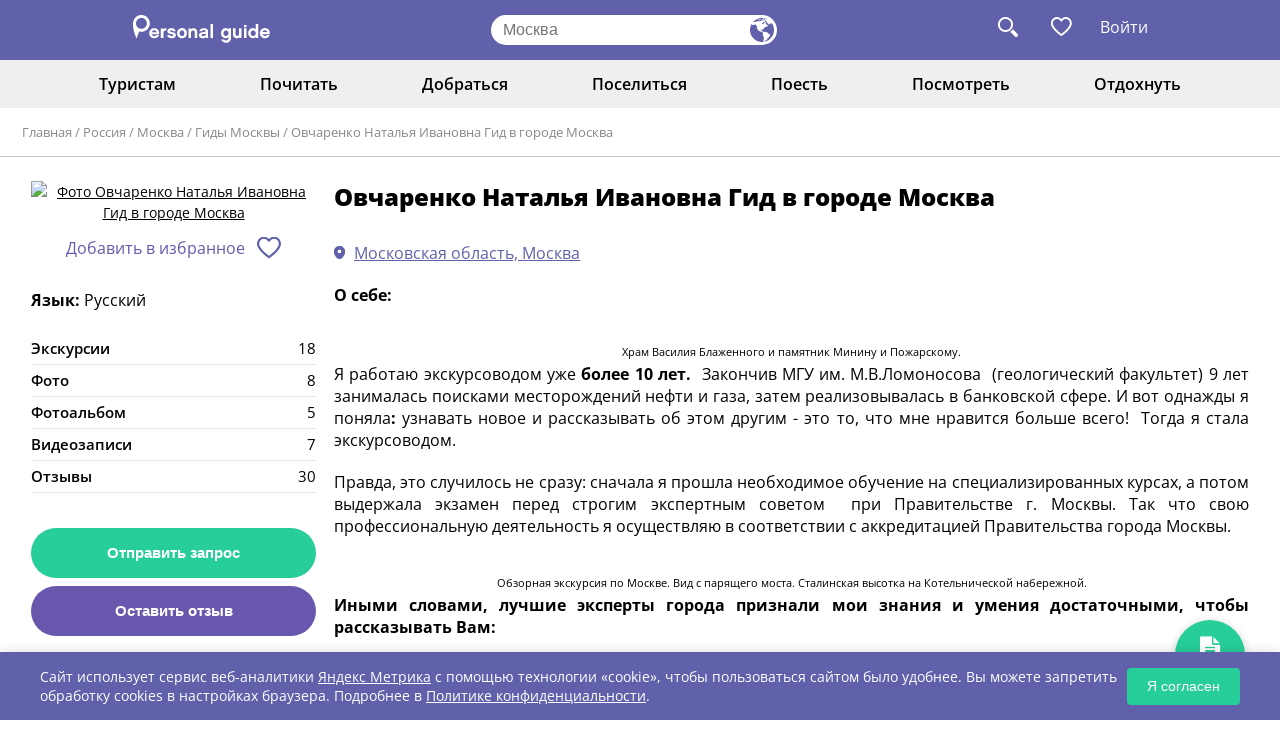

--- FILE ---
content_type: text/html; charset=UTF-8
request_url: https://www.personalguide.ru/rossiya/moskva/guide/ovcharenko_natalya_ivanovna_
body_size: 29437
content:
<!DOCTYPE html>
<html>
<head>
  <meta http-equiv="Content-Type" content="text/html; charset=UTF-8"/>
  <meta name="viewport" content="width=device-width, initial-scale=1.0">
  <link href="https://cdn.jsdelivr.net/npm/bootstrap@5.3.0/dist/css/bootstrap.min.css" rel="stylesheet"
        integrity="sha384-9ndCyUaIbzAi2FUVXJi0CjmCapSmO7SnpJef0486qhLnuZ2cdeRhO02iuK6FUUVM" crossorigin="anonymous">

  <link rel="stylesheet" href="/new_frontend/all.css?id=792043f7771df1abbeaa8dd9a0bfc313">
  <link rel="stylesheet" href="/new_frontend/slick.css">
  <link rel="stylesheet" href="https://maxcdn.bootstrapcdn.com/font-awesome/4.5.0/css/font-awesome.min.css">
  <script src="https://code.jquery.com/jquery-3.4.1.min.js"></script>

  <meta name="csrf-token" content="tU4INOzIHFPgAmBMlTHFKIRYnSlFRMJ0jTkpHbis">
  <title>Овчаренко Наталья Ивановна Гид в городе Москва - Гиды Россия Москва</title>

  <meta name="description" content="Обзорная автомобильная экскурсия по Москве .Панорама Кремля с Большого каменного моста&amp;nbsp;      Для тех, кто посещает Москву первый раз, или после&amp;nbsp; длительного перерыва, я рекомендую взять Обзорную экскурсию на автомобиле. В зависимости от количества вашей компании (1- 50 человек), я предложу вам комфортный авто..."/>
  <meta name="keywords" content=""/>
    <meta name="author" content="PersonalGuide">

  
  <link rel="shortcut icon" href="/favicon.svg">

  <meta property="og:url" content="https://www.personalguide.ru/rossiya/moskva/guide/ovcharenko_natalya_ivanovna_">

      <meta property="og:type" content="website">
    <meta property="og:title" content="Овчаренко Наталья Ивановна Гид в городе Москва - Гиды Россия Москва">
    <meta property="og:url" content="https://www.personalguide.ru/rossiya/moskva/guide/ovcharenko_natalya_ivanovna_">
    <meta property="og:image" content="https://www.personalguide.ru/media/img/logo-e.jpg">
    <meta property="article:author" content="">
    <script>
    window.dataLayer = window.dataLayer || [];
  </script>

  <meta name="anymoney-site-verification"
        content="wvHCihOeHblBTvgcD8XiGoE4iZ2ZBoLvC86deg3WyK4BuP09I3DUmPQ1zme3e4xxbjbV">
  <script type="text/javascript" src="/new_frontend/js/slick.min.js"></script>
  <script src="/new_frontend/js/common.js"></script>


  <meta name="theme-color" content="#000000"/> <!-- Цвет заголовка PWA -->
  <link rel="manifest" href="https://www.personalguide.ru/manifest.json">
  <!-- Иконки для iOS -->
  <link rel="apple-touch-icon" href="/pwa/favicon-192x192.png">
  <!-- Статус-бар -->
  <meta name="apple-mobile-web-app-status-bar-style" content="black-translucent">

  <!-- Yandex.RTB -->
  <script>window.yaContextCb=window.yaContextCb||[]</script>
  <script src="https://yandex.ru/ads/system/context.js" async></script>

    <script>
    document.addEventListener('DOMContentLoaded', function() {
      // Закрытие всех tooltips
      function closeAllTooltips() {
        document.querySelectorAll('.tooltip-content').forEach(tooltip => {
          tooltip.style.display = 'none';
        });
      }

      // Обработчик кликов по документу
      document.addEventListener('click', function(e) {
        const trigger = e.target.closest('.tooltip-trigger');

        // Если кликнули по триггеру
        if (trigger) {
          e.preventDefault();
          e.stopPropagation();

          // Находим родительский элемент с классом 'date'
          const dateContainer = trigger.closest('.date');
          if (!dateContainer) return;

          // Находим tooltip внутри этого контейнера
          const tooltip = dateContainer.querySelector('.tooltip-content');
          if (!tooltip) return;

          // Закрываем все tooltips
          closeAllTooltips();

          // Переключаем текущий tooltip
          tooltip.style.display = tooltip.style.display === 'block' ? 'none' : 'block';
        }
        // Если кликнули не по триггеру - закрываем все tooltips
        else {
          closeAllTooltips();
        }
      });

      // Предотвращаем закрытие при клике внутри tooltip
      document.querySelectorAll('.tooltip-content').forEach(tooltip => {
        tooltip.addEventListener('click', function(e) {
          e.stopPropagation();
        });
      });
    });
  </script>
</head>
<body>
<header class="header">
  <div class="wrap flex">
    <div class="logo">
      <a href="https://www.personalguide.ru"><img src="/new_frontend/img/logo.svg"></a>
    </div>
    <form>
      <input type="text" class="js-city-choise"
             placeholder="Москва">
      <button type="button" class="js-city-choise"></button>
    </form>
    <div class="links">
      <a class="search-link"></a>

            <a       data-title="Избранное могут посмотреть только авторизованные пользователи. Пожалуйста, войдите или зарегистрируйтесь"
                  class="fav-link-not  fav-not-auth "></a>


              <a href="#" class="login auth-button">Войти</a>
            <ul class="auth-menu">
                  <li><a class="js-login-button js-reach-goal" data-goal="ENTERID" href="#">Войти</a></li>
          <li><a class="js-register-button js-reach-goal" data-goal="STARTNEWID" href="#">Регистрация</a></li>
              </ul>

      <form id="search_form" action="https://www.personalguide.ru/search" method="get">
        <a class="close"></a>
        <input type="text" name="q" placeholder="Поиск по сайту">
        <button></button>
      </form>
    </div>
  </div>
</header>
<header class="mob-header">
  <div class="wrap flex">
    <a class="menu-button"></a>
    <div
      class="city js-city-choise">Москва</div>
    <div class="links">
      <a class="search-link"></a>
      <a       data-title="Избранное могут посмотреть только авторизованные пользователи. Пожалуйста, войдите или зарегистрируйтесь"
                  class="fav-link-not  fav-not-auth "></a>
      <form id="search_form" action="https://www.personalguide.ru/search" method="get">
        <a class="close"></a>
        <input type="text" name="q" placeholder="Поиск по сайту">
        <button></button>
      </form>
    </div>
  </div>
  <nav>
    <ul>
                            <li>
      <a href="javascript:void(0)">Туристам <i class="fa fa-caret-down"></i></a>
      <ul>
                              <li>
              <a href="https://www.personalguide.ru/rossiya/moskva/guide">Гиды</a>
            </li>
                                        <li>
              <a href="https://www.personalguide.ru/rossiya/moskva/excursion">Экскурсии</a>
            </li>
                                        <li>
              <a href="https://www.personalguide.ru/rossiya/moskva/tour">Туры</a>
            </li>
                                        <li>
              <a href="https://www.personalguide.ru/rossiya/moskva/tourfirm">Турфирмы</a>
            </li>
                                        <li>
              <a href="https://www.personalguide.ru/rossiya/moskva/souvenir">Сувениры города</a>
            </li>
                                        <li>
              <a href="https://www.personalguide.ru/souvenirs">Все сувениры</a>
            </li>
                                        <li>
              <a href="https://www.personalguide.ru/rossiya/moskva/reference">Справочник</a>
            </li>
                                        <li>
              <a href="https://www.personalguide.ru/visa">Визы</a>
            </li>
                        </ul>
    </li>
                                                <li>
      <a href="javascript:void(0)">Почитать <i class="fa fa-caret-down"></i></a>
      <ul>
                              <li>
              <a href="https://www.personalguide.ru/rossiya/moskva">О городе </a>
            </li>
                                        <li>
              <a href="https://www.personalguide.ru/news">Новости</a>
            </li>
                                        <li>
              <a href="https://www.personalguide.ru/articles/rossiya">В России</a>
            </li>
                                        <li>
              <a href="https://www.personalguide.ru/articles/foreign">За рубежом</a>
            </li>
                                        <li>
              <a href="https://www.personalguide.ru/rossiya/moskva/story">Блоги</a>
            </li>
                        </ul>
    </li>
              <li>
      <a href="javascript:void(0)">Добраться <i class="fa fa-caret-down"></i></a>
      <ul>
                                                <li>
              <a href="https://www.personalguide.ru/rossiya/moskva/trans">Заказ транспорта</a>
            </li>
                                                          <li>
              <a href="https://www.personalguide.ru/text/ticket">ЖД билеты</a>
            </li>
                                        <li>
              <a href="https://www.personalguide.ru/text/avia">Авиабилеты</a>
            </li>
                        </ul>
    </li>
              <li>
      <a href="javascript:void(0)">Поселиться <i class="fa fa-caret-down"></i></a>
      <ul>
                              <li>
              <a href="https://www.personalguide.ru/rossiya/moskva/gostinicy">Гостиницы</a>
            </li>
                                        <li>
              <a href="https://www.personalguide.ru/rossiya/moskva/oteli">Отели</a>
            </li>
                                        <li>
              <a href="https://www.personalguide.ru/rossiya/moskva/domashnie-gostinicy">Апарт отели</a>
            </li>
                                        <li>
              <a href="https://www.personalguide.ru/rossiya/moskva/kvartiry-posutochno">Апартаменты</a>
            </li>
                                        <li>
              <a href="https://www.personalguide.ru/rossiya/moskva/kempingi">Кемпинги</a>
            </li>
                                        <li>
              <a href="https://www.personalguide.ru/rossiya/moskva/kottedzhi-posutochno">Частный сектор</a>
            </li>
                                        <li>
              <a href="https://www.personalguide.ru/rossiya/moskva/mini-oteli">Мини отели</a>
            </li>
                                                          <li>
              <a href="https://www.personalguide.ru/rossiya/moskva/hostely">Хостелы</a>
            </li>
                                          </ul>
    </li>
              <li>
      <a href="javascript:void(0)">Поесть <i class="fa fa-caret-down"></i></a>
      <ul>
                              <li>
              <a href="https://www.personalguide.ru/rossiya/moskva/bary">Бары</a>
            </li>
                                        <li>
              <a href="https://www.personalguide.ru/rossiya/moskva/kafe">Кафе</a>
            </li>
                                        <li>
              <a href="https://www.personalguide.ru/rossiya/moskva/kejtering">Кейтеринг</a>
            </li>
                                                          <li>
              <a href="https://www.personalguide.ru/rossiya/moskva/restorany">Рестораны</a>
            </li>
                        </ul>
    </li>
              <li>
      <a href="javascript:void(0)">Посмотреть <i class="fa fa-caret-down"></i></a>
      <ul>
                              <li>
              <a href="https://www.personalguide.ru/rossiya/moskva/museum">Музеи</a>
            </li>
                                        <li>
              <a href="https://www.personalguide.ru/rossiya/moskva/videoguide">Видеогид</a>
            </li>
                                        <li>
              <a href="https://www.personalguide.ru/rossiya/moskva/photoalbum">Фотоальбомы</a>
            </li>
                                                          <li>
              <a href="https://www.personalguide.ru/rossiya/moskva/landmark">Достопримечательности</a>
            </li>
                                          </ul>
    </li>
              <li>
      <a href="javascript:void(0)">Отдохнуть <i class="fa fa-caret-down"></i></a>
      <ul>
                              <li>
              <a href="https://www.personalguide.ru/rossiya/moskva/spa">SPA</a>
            </li>
                                        <li>
              <a href="https://www.personalguide.ru/rossiya/moskva/bazy-otdyha">Базы отдыха</a>
            </li>
                                        <li>
              <a href="https://www.personalguide.ru/rossiya/moskva/gornolyzhnye-kompleksy">Горнолыжные комплексы</a>
            </li>
                                        <li>
              <a href="https://www.personalguide.ru/rossiya/moskva/zagorodnye-lagerya">Загородные лагеря</a>
            </li>
                                        <li>
              <a href="https://www.personalguide.ru/rossiya/moskva/kurorty">Курорты</a>
            </li>
                                        <li>
              <a href="https://www.personalguide.ru/rossiya/moskva/ozdorovitelnye-centry">Оздоровительные центры</a>
            </li>
                                                                            <li>
              <a href="https://www.personalguide.ru/rossiya/moskva/sanatorii">Санатории</a>
            </li>
                                        <li>
              <a href="https://www.personalguide.ru/rossiya/moskva/turbazy">Турбазы</a>
            </li>
                                                          <li>
              <a href="https://www.personalguide.ru/rossiya/moskva/amusement">Развлечения</a>
            </li>
                        </ul>
    </li>
  </ul>  </nav>
</header>

  <nav class="top-menu">
  <div class="wrap">
    <ul>
                                                        <li>
          <a href="javascript:void(0)">Туристам</a>
          <ul>
                                          <li>
                  <a href="https://www.personalguide.ru/rossiya/moskva/guide">Гиды</a>
                </li>
                                                        <li>
                  <a href="https://www.personalguide.ru/rossiya/moskva/excursion">Экскурсии</a>
                </li>
                                                        <li>
                  <a href="https://www.personalguide.ru/rossiya/moskva/tour">Туры</a>
                </li>
                                                        <li>
                  <a href="https://www.personalguide.ru/rossiya/moskva/tourfirm">Турфирмы</a>
                </li>
                                                        <li>
                  <a href="https://www.personalguide.ru/rossiya/moskva/souvenir">Сувениры города</a>
                </li>
                                                        <li>
                  <a href="https://www.personalguide.ru/souvenirs">Все сувениры</a>
                </li>
                                                        <li>
                  <a href="https://www.personalguide.ru/rossiya/moskva/reference">Справочник</a>
                </li>
                                                        <li>
                  <a href="https://www.personalguide.ru/visa">Визы</a>
                </li>
                                    </ul>
        </li>
                                                                                            <li>
          <a href="javascript:void(0)">Почитать</a>
          <ul>
                                          <li>
                  <a href="https://www.personalguide.ru/rossiya/moskva">О городе </a>
                </li>
                                                        <li>
                  <a href="https://www.personalguide.ru/news">Новости</a>
                </li>
                                                        <li>
                  <a href="https://www.personalguide.ru/articles/rossiya">В России</a>
                </li>
                                                        <li>
                  <a href="https://www.personalguide.ru/articles/foreign">За рубежом</a>
                </li>
                                                        <li>
                  <a href="https://www.personalguide.ru/rossiya/moskva/story">Блоги</a>
                </li>
                                    </ul>
        </li>
                              <li>
          <a href="javascript:void(0)">Добраться</a>
          <ul>
                                                                    <li>
                  <a href="https://www.personalguide.ru/rossiya/moskva/trans">Заказ транспорта</a>
                </li>
                                                                                  <li>
                  <a href="https://www.personalguide.ru/text/ticket">ЖД билеты</a>
                </li>
                                                        <li>
                  <a href="https://www.personalguide.ru/text/avia">Авиабилеты</a>
                </li>
                                    </ul>
        </li>
                              <li>
          <a href="javascript:void(0)">Поселиться</a>
          <ul>
                                          <li>
                  <a href="https://www.personalguide.ru/rossiya/moskva/gostinicy">Гостиницы</a>
                </li>
                                                        <li>
                  <a href="https://www.personalguide.ru/rossiya/moskva/oteli">Отели</a>
                </li>
                                                        <li>
                  <a href="https://www.personalguide.ru/rossiya/moskva/domashnie-gostinicy">Апарт отели</a>
                </li>
                                                        <li>
                  <a href="https://www.personalguide.ru/rossiya/moskva/kvartiry-posutochno">Апартаменты</a>
                </li>
                                                        <li>
                  <a href="https://www.personalguide.ru/rossiya/moskva/kempingi">Кемпинги</a>
                </li>
                                                        <li>
                  <a href="https://www.personalguide.ru/rossiya/moskva/kottedzhi-posutochno">Частный сектор</a>
                </li>
                                                        <li>
                  <a href="https://www.personalguide.ru/rossiya/moskva/mini-oteli">Мини отели</a>
                </li>
                                                                                  <li>
                  <a href="https://www.personalguide.ru/rossiya/moskva/hostely">Хостелы</a>
                </li>
                                                              </ul>
        </li>
                              <li>
          <a href="javascript:void(0)">Поесть</a>
          <ul>
                                          <li>
                  <a href="https://www.personalguide.ru/rossiya/moskva/bary">Бары</a>
                </li>
                                                        <li>
                  <a href="https://www.personalguide.ru/rossiya/moskva/kafe">Кафе</a>
                </li>
                                                        <li>
                  <a href="https://www.personalguide.ru/rossiya/moskva/kejtering">Кейтеринг</a>
                </li>
                                                                                  <li>
                  <a href="https://www.personalguide.ru/rossiya/moskva/restorany">Рестораны</a>
                </li>
                                    </ul>
        </li>
                              <li>
          <a href="javascript:void(0)">Посмотреть</a>
          <ul>
                                          <li>
                  <a href="https://www.personalguide.ru/rossiya/moskva/museum">Музеи</a>
                </li>
                                                        <li>
                  <a href="https://www.personalguide.ru/rossiya/moskva/videoguide">Видеогид</a>
                </li>
                                                        <li>
                  <a href="https://www.personalguide.ru/rossiya/moskva/photoalbum">Фотоальбомы</a>
                </li>
                                                                                  <li>
                  <a href="https://www.personalguide.ru/rossiya/moskva/landmark">Достопримечательности</a>
                </li>
                                                              </ul>
        </li>
                              <li>
          <a href="javascript:void(0)">Отдохнуть</a>
          <ul>
                                          <li>
                  <a href="https://www.personalguide.ru/rossiya/moskva/spa">SPA</a>
                </li>
                                                        <li>
                  <a href="https://www.personalguide.ru/rossiya/moskva/bazy-otdyha">Базы отдыха</a>
                </li>
                                                        <li>
                  <a href="https://www.personalguide.ru/rossiya/moskva/gornolyzhnye-kompleksy">Горнолыжные комплексы</a>
                </li>
                                                        <li>
                  <a href="https://www.personalguide.ru/rossiya/moskva/zagorodnye-lagerya">Загородные лагеря</a>
                </li>
                                                        <li>
                  <a href="https://www.personalguide.ru/rossiya/moskva/kurorty">Курорты</a>
                </li>
                                                        <li>
                  <a href="https://www.personalguide.ru/rossiya/moskva/ozdorovitelnye-centry">Оздоровительные центры</a>
                </li>
                                                                                                            <li>
                  <a href="https://www.personalguide.ru/rossiya/moskva/sanatorii">Санатории</a>
                </li>
                                                        <li>
                  <a href="https://www.personalguide.ru/rossiya/moskva/turbazy">Турбазы</a>
                </li>
                                                                                  <li>
                  <a href="https://www.personalguide.ru/rossiya/moskva/amusement">Развлечения</a>
                </li>
                                    </ul>
        </li>
          </ul>
  </div>
</nav>
  <div class="navi">
  <div class="wrap">
    <a href="https://www.personalguide.ru">Главная</a>
          / <a href="https://www.personalguide.ru/rossiya">Россия</a>
          / <a href="https://www.personalguide.ru/rossiya/moskva">Москва</a>
          / <a href="https://www.personalguide.ru/rossiya/moskva/guide">Гиды Москвы</a>
          / <a href="https://www.personalguide.ru/rossiya/moskva/guide/ovcharenko_natalya_ivanovna_">Овчаренко Наталья Ивановна Гид в городе Москва</a>
      </div>
</div>  <div class="item-page">
        <div class="wrap flex">
      <aside class="fix-left-panel">
        <div class="mob-block">
          <h2>Овчаренко Наталья Ивановна Гид в городе Москва</h2>
          <div class="about">
            <p class="cities"><a
                href="https://www.personalguide.ru/rossiya/moskva/guide"
              > Московская область,  Москва</a>
                          </p>
          </div>
        </div>
        <div class="photo">
          <a class="js-magnific" href="/storage/logo/guide/102130-1a2ff7d22e16b67baf4c1cfa9605659f.jpg" title="Овчаренко Наталья Ивановна Гид в городе Москва">
            <img src="/storage/thumb_logo/guide/102130-577a5ccbffae03392e886ddda03ebafc.jpg" alt="Фото Овчаренко Наталья Ивановна Гид в городе Москва" class="image">
          </a>
                  </div>
        <div class="social">
          <a href="javascript:void(0)" data-title="Избранное могут посмотреть только авторизованные пользователи. Пожалуйста, войдите или зарегистрируйтесь"  class="fav fav-not-auth">Добавить в избранное</a>
<script>
function clickFavorite(element) {
  $.ajax({
    url: 'https://www.personalguide.ru/users/wish-list',
    type: "POST",
    data: {
      _token: "tU4INOzIHFPgAmBMlTHFKIRYnSlFRMJ0jTkpHbis",
      id: '102130',
      class: 'card_guide'
    },
    success: function (data) {
      if (data.status == 'destroy') {
        element.removeClass('fav-active').addClass('fav')
      } else {
        element.removeClass('fav').addClass('fav-active')
      }
    }
  })

}
</script>                  </div>
        <div class="data">
                    <p><span>Язык:</span> Русский</p>
        </div>
        <table class="other">
                      <tr onclick="window.location.href='#excursions'" style="cursor: pointer">
              <td>Экскурсии</td>
              <td>18</td>
            </tr>
                                                      <tr onclick="window.location.href='#photo'" style="cursor: pointer">
              <td>Фото</td>
              <td>8</td>
            </tr>
                                <tr onclick="window.location.href='#photoalbums'" style="cursor: pointer">
              <td>Фотоальбом</td>
              <td>5</td>
            </tr>
                                <tr onclick="window.location.href='#videoguides'" style="cursor: pointer">
              <td>Видеозаписи</td>
              <td>7</td>
            </tr>
          
                                                    <tr onclick="window.location.href='#comments'" style="cursor: pointer">
              <td>Отзывы</td>
              <td>30</td>
            </tr>
                  </table>
        <div class="buttons">
          <button class="js-message-request"
          data-href="ovcharenko_natalya_ivanovna_/createRequest"
          data-all="1"
          data-cityid="100087"
          data-cityName="Москва"
  >
    Отправить запрос
  </button>
          <button class="js-card-message-btn">Оставить отзыв</button>
                  </div>
      </aside>
      <div class="page-content">
        <h1>Овчаренко Наталья Ивановна Гид в городе Москва</h1>
        <div class="about">
          <p class="cities">
            <a
              href="https://www.personalguide.ru/rossiya/moskva/guide"
            > Московская область,  Москва</a>
            
          </p>
          <p class="bold">О себе:</p>
          <div class="not-style">
            <figure class="easyimage easyimage-full"><img alt="" src="/storage/userfiles/10983/7b57988b1177e5156f929799653bacc5.jpg" width="1052" />
<figcaption>Храм Василия Блаженного и памятник Минину и Пожарскому.</figcaption>
</figure>

<p style="text-align:justify">Я работаю экскурсоводом уже<strong> более 10 лет.&nbsp; </strong>Закончив МГУ им. М.В.Ломоносова&nbsp; (геологический факультет) 9 лет занималась поисками месторождений нефти и газа, затем реализовывалась в банковской сфере. И вот однажды я поняла<strong>:</strong> узнавать новое и рассказывать об этом другим - это то, что мне нравится больше всего!&nbsp; Тогда я стала экскурсоводом.</p>

<p style="text-align:justify">Правда, это случилось не сразу: сначала я прошла необходимое обучение на специализированных курсах, а потом выдержала экзамен перед строгим экспертным советом &nbsp;при Правительстве г. Москвы. Так что свою профессиональную деятельность я осуществляю в соответствии с аккредитацией Правительства города Москвы.</p>

<figure class="easyimage easyimage-full"><img alt="" src="/storage/userfiles/10983/e6f08dc18660f396d942afda94250177.jpg" width="1200" />
<figcaption>Обзорная экскурсия по Москве. Вид с парящего моста. Сталинская высотка на Котельнической набережной.</figcaption>
</figure>

<p style="text-align:justify"><strong>Иными словами, лучшие эксперты города признали мои знания и умения достаточными, чтобы рассказывать Вам:</strong></p>

<ul>
	<li>о Красной площади и Александровском саде, по которым можно и просто так пройтись, как это делают многие гости и (жители) столицы, а можно услышать мой интересный рассказ, который я сопровождаю демонстрацией картин русских художников Москве. Кстати, вы удивитесь, узнав сколько мифов существует и о Лобном месте, и о соборе Василия Блаженного! Кстати, а как этот собор называется на самом деле?
	<figure class="easyimage easyimage-full"><img alt="" src="/storage/userfiles/10983/4bc08f1c20d39422697e368b5f765948.jpg" width="1200" />
	<figcaption>Обзорная экскурсия по Москве. Манежная площадь</figcaption>
	</figure>

	<p style="text-align:justify">&nbsp;</p>
	</li>
	<li>об исторических улицах и районах города: Арбате, Тверской, Кузнецком мосту, Китай - городе, Моховой, Волхонке, Хамовниках, Таганке, и других древних улицах, можно даже сказать средневековых. Многие из них поменяли свой облик, но есть еще заповедные места, где можно увидеть старую Москву. Например, древние боярские палаты, где родился первый царь из династии Романовых &ndash; Михаил; или башню, с которой Иван Грозный наблюдал за строительством собора Василия Блаженного; или улицу, по которой Дмитрий Донской уходил на Куликово поле для сражения с Мамаем. Все покажу и расскажу - оно того стоит!
	<figure class="easyimage easyimage-full"><img alt="" src="/storage/userfiles/10983/9c4bbd6556c5c204793d91d3e325cf77.jpg" width="1200" />
	<figcaption>Обзорная экскурсия по историческому центру. Фонтан перед Большим театром</figcaption>
	</figure>

	<p style="text-align:justify">&nbsp;</p>
	</li>
	<li>&nbsp;об уникальной архитектуре нашего города, которая складывалась веками, рушилась за годы и вновь возрождалась из пепла. Сколько же всего здесь намешано: древние храмы, средневековые палаты 16-17 веков, дворцы в классическом стиле 18 века &ndash; и среди них самый красивый Пашков дом на Боровицкой площади (говорят, что где-то под ним спрятана знаменитая библиотека Ивана Грозного!), дворянские усадьбы в стиле ампир, роскошные особняки стиля модерн начала 20 века, сталинские высотки &ndash; это каменное ожерелье нашей красавицы - Москвы, современный слик-тек.
	<figure class="easyimage easyimage-full"><img alt="" src="/storage/userfiles/10983/fbde7d473d3613c572b4c9f1d5803430.jpg" width="1200" />
	<figcaption>Я с туристами Москва-Сити.</figcaption>
	</figure>

	<p style="text-align:justify">&nbsp;</p>
	</li>
</ul>

<p style="text-align:justify">Перечислять то, что можно посмотреть в Москве можно очень долго, но я ценю ваше время - поэтому звоните прямо сейчас!</p>

<p style="text-align:justify"><strong>Не откладывайте то, что хотели очень давно:</strong> провести интересно и с пользой для себя 2-3 часа. Вы как будто вырвитесь из тисков жесткого ритма жизни, неспешно пройдясь со мной по выбранному совместно маршруту и получите удовольствие. А знаете, зачем нам нужно удовольствие или иными словами положительные эмоции? Оказывается, ученые доказали, что только положительные эмоции стимулируют к развитию наш мозг.</p>

<p style="text-align:justify">И когда я вижу, как загораются от радости открытия нового ваши глаза - я счастлива! Это и есть смысл мой работы.</p>

<figure class="easyimage easyimage-full"><img alt="" src="/storage/userfiles/10983/92ea498ba32cd4c479539ea56804c755.jpg" width="1200" />
<figcaption>Обзорная экскурсия по Москве. МГУ на Воробьевых горах</figcaption>
</figure>

<figure class="easyimage easyimage-full"><img alt="" src="/storage/userfiles/10983/2cca3caece68dd0bf6c06f4122685c93.jpg" width="1200" />
<figcaption>Экскурсия по вечерней Москве. Спасская башня.</figcaption>
</figure>

<figure class="easyimage easyimage-full"><img alt="" src="/storage/userfiles/10983/d21b0660525278aa3ac5b34fc84e9b02.jpg" width="900" />
<figcaption>Экскурсия по вечерней Москве. Новогодняя сказка на Манежной площади. Воскресенске ворота и Исторический музей.</figcaption>
</figure>

<p style="text-align:justify">&nbsp;</p>
          </div>
          <p class="bold">Предложения:</p>
          <div class="not-style">
            <figure class="easyimage easyimage-full"><img alt="" src="/storage/userfiles/10983/9ecb3717c31f0440a76771f786bfd4c4.jpg" width="1200" />
<figcaption>Обзорная автомобильная экскурсия по Москве .Панорама Кремля с Большого каменного моста&nbsp;</figcaption>
</figure>

<p>Для тех, кто посещает Москву первый раз, или после&nbsp; длительного перерыва, я рекомендую взять Обзорную экскурсию на автомобиле. В зависимости от количества вашей компании (1- 50 человек), я предложу вам комфортный автомобиль или автобус.</p>

<p>За рулем будет профессиональный водитель, что даст нам возможность не задумываться о местах парковок (с этим в Москве сложно) , экскурсия пройдет в хорошем темпе, будит максимально эффективной. Ее длительность составит 4 часа, мы посетим все знаковые места нашего города, сделаем выходы на Красной площади, Воробьевых горах, Храме Христа Спасителя и др.&nbsp;Подробнее смотрит в разделе экскурсии (Обзорная экскурсия по Москве).</p>

<figure class="easyimage easyimage-full"><img alt="" src="/storage/userfiles/10983/dc5d59faa63e27bb87cb992422314cfe.jpg" width="1200" />
<figcaption>Обзорная пешеходная экскурсия по историческому центру. Вид на Покровский собор со стороны парка Зарядье</figcaption>
</figure>

<p>Как хорошая альтернатива автомобильной экскурсии - обзорная пешеходная по историческому центру. Ее длительность 3 часа, от Храма Христа спасителя мы с вами дойдем до парка Зарядье. В зону нашего внимания войдут самые знаменитые места вокруг Кремля.</p>

<figure class="easyimage easyimage-full"><img alt="" src="/storage/userfiles/10983/c75cd7c1dd93bd4427d301bb8e0a8b1b.jpg" width="1200" />
<figcaption>Экскурсии по Замоскворечью. Храм Николы Чудотворца в Пыжах.</figcaption>
</figure>

<p>Для тех, кто уже побывал в центре, был на Воробьевых горах, видел Москву-Сити (словом для продвинутых туристов) - есть заповедные места первопрестольной, посетив&nbsp;которые вы ощутите аромат старинных улочек, прочувствуете&nbsp; вековую историю златоглавой. Вашему вниманию&nbsp; я предложу путешествие вглубь времен на Патриарших прудах, Арбату, Замоскворечью.</p>

<figure class="easyimage easyimage-full"><img alt="" src="/storage/userfiles/10983/969e284e62671fdce286b61ef79e45f7.jpg" width="900" />
<figcaption>Булгаковская Москва.Перед входом в музей Булгаковский дом</figcaption>
</figure>

<p>На &nbsp;тематические&nbsp;экскурсии &nbsp;&quot;По следам романа Мастер и Маргарита&quot;, &quot;Где родился Пушкин&quot;, &quot;Есенинская Москва&quot; я приглашаю любителей творчества поэтов и писателей, ведь наш город всегда привлекал творческую интеллигенцию.</p>

<p>В разделе &quot;Экскурсии&quot; вы найдете более обширный перечень моих экскурсий.</p>

<p>Пишите, звоните, жду!</p>
          </div>
        </div>
        <div class="ml other">
          <div id="photo"></div>
  <h2>Фотографии (8)</h2>
  <div class="photos flex js-magnific-gallery" style="justify-content: flex-start !important;">
          <div class="item" style="margin-right: 10px;">
        <a class="js-magnific-gallery-item" href="/storage/photo/guide/40/88/102130-a37fab82e8b45f3daddf80a0d196.jpg" title="ВДНХ.Фонтан Дружба народов.">
            <img src="/storage/resized/0x145/photo/guide/40/88/102130-a37fab82e8b45f3daddf80a0d196.jpg" style="height: 100%; object-fit: contain; width: auto;" alt="ВДНХ.Фонтан Дружба народов."/>
        </a>
      </div>
          <div class="item" style="margin-right: 10px;">
        <a class="js-magnific-gallery-item" href="/storage/photo/guide/22/97/102130-dc2fb21f9adb90a1d16111976dd3.jpg" title="Экскурсия по Пушкинским местам .Юный кудрявый Пушкин .Такого больше нет нигде.">
            <img src="/storage/resized/0x145/photo/guide/22/97/102130-dc2fb21f9adb90a1d16111976dd3.jpg" style="height: 100%; object-fit: contain; width: auto;" alt="Экскурсия по Пушкинским местам .Юный кудрявый Пушкин .Такого больше нет нигде."/>
        </a>
      </div>
          <div class="item" style="margin-right: 10px;">
        <a class="js-magnific-gallery-item" href="/storage/photo/guide/7e/ba/102130-78e77a414eee78ab3445b082a40a.jpg" title="Экскурсия по Арбату .Певец Арбата Булат Окуджава.">
            <img src="/storage/resized/0x145/photo/guide/7e/ba/102130-78e77a414eee78ab3445b082a40a.jpg" style="height: 100%; object-fit: contain; width: auto;" alt="Экскурсия по Арбату .Певец Арбата Булат Окуджава."/>
        </a>
      </div>
          <div class="item" style="margin-right: 10px;">
        <a class="js-magnific-gallery-item" href="/storage/photo/guide/9c/dc/102130-09edf61daca6906102b99d10ad56.jpg" title="Экскурсии по историческому центру. Манежная площадь.Памятник Жукову.">
            <img src="/storage/resized/0x145/photo/guide/9c/dc/102130-09edf61daca6906102b99d10ad56.jpg" style="height: 100%; object-fit: contain; width: auto;" alt="Экскурсии по историческому центру. Манежная площадь.Памятник Жукову."/>
        </a>
      </div>
          <div class="item" style="margin-right: 10px;">
        <a class="js-magnific-gallery-item" href="/storage/photo/guide/2a/d4/102130-1a1e7c96edbac19d5c3e405eafd0.jpg" title="Пешеходная экскурсия по центру. Памятник Петру">
            <img src="/storage/resized/0x145/photo/guide/2a/d4/102130-1a1e7c96edbac19d5c3e405eafd0.jpg" style="height: 100%; object-fit: contain; width: auto;" alt="Пешеходная экскурсия по центру. Памятник Петру"/>
        </a>
      </div>
          <div class="item" style="margin-right: 10px;">
        <a class="js-magnific-gallery-item" href="/storage/photo/guide/2c/49/102130-e1c14710fa9c1a0d7df1cd075d24.jpg" title="Экскурсия по Патриаршим прудам .Фонтан Пан в вечерней подсветке">
            <img src="/storage/resized/0x145/photo/guide/2c/49/102130-e1c14710fa9c1a0d7df1cd075d24.jpg" style="height: 100%; object-fit: contain; width: auto;" alt="Экскурсия по Патриаршим прудам .Фонтан Пан в вечерней подсветке"/>
        </a>
      </div>
          <div class="item" style="margin-right: 10px;">
        <a class="js-magnific-gallery-item" href="/storage/photo/guide/76/38/102130-7aadc92fbf13f4f4d934f0c10202.jpg" title="Экскурсия по Красной пощади и Александровскому саду. Памятник Владимиру крестителю Руси на Боровицкой площади.">
            <img src="/storage/resized/0x145/photo/guide/76/38/102130-7aadc92fbf13f4f4d934f0c10202.jpg" style="height: 100%; object-fit: contain; width: auto;" alt="Экскурсия по Красной пощади и Александровскому саду. Памятник Владимиру крестителю Руси на Боровицкой площади."/>
        </a>
      </div>
          <div class="item" style="margin-right: 10px;">
        <a class="js-magnific-gallery-item" href="/storage/photo/guide/44/82/102130-a785f97c9ef54a487eaf91426ed1.jpg" title="Памятник Муслиму Магомаеву возле дома, где он жил.">
            <img src="/storage/resized/0x145/photo/guide/44/82/102130-a785f97c9ef54a487eaf91426ed1.jpg" style="height: 100%; object-fit: contain; width: auto;" alt="Памятник Муслиму Магомаеву возле дома, где он жил."/>
        </a>
      </div>
      </div>
          <div class="no_mob">
                                                      <h2 id="excursions">Экскурсии
                  (18)</h2>
                <div class="excursions flex list-flex-start">
                                                        <div class="excursion-item" >
  <a class="fav-link  fav-not-auth"
       data-title="Избранное могут посмотреть только авторизованные пользователи. Пожалуйста, войдите или зарегистрируйтесь"
  ></a>
  <a href="https://www.personalguide.ru/rossiya/moskva/excursion/individualnaya_ekskursiya_po_tretyakovskoj_galeree" class="block-image-list">
    <img src="/media/img/logo-null-2.jpg" data-src="/storage/thumb_logo/excursion/102656-7c5faa337bb06d91b403b61d7a295cbc.jpg"
          class="lozad"
          alt="Фото Индивидуальная экскурсия по Третьяковской галерее">
  </a>
  <div class="data">
    <span
       style="display: none" >
      2 часа
    </span>
    <span
      >1 - 2</span>
    <span >
      <a href="https://www.personalguide.ru/rossiya/moskva/excursion/individualnaya_ekskursiya_po_tretyakovskoj_galeree#comments">5</a>
    </span>
  </div>
    <div class="name">
    <a href="https://www.personalguide.ru/rossiya/moskva/excursion/individualnaya_ekskursiya_po_tretyakovskoj_galeree" style="text-decoration: none">Индивидуальная экскурсия по Третьяковской галерее</a>
  </div>
  <p>«Лучшее в жизни – познание прекрасного» - так говорили древние греки.

Шедевры русской живописи ждут Вас в знаменитой Третьяковско …</p>
  <div class="flex">
          <div class="price">
        <span>10000 ₽</span>
                  за экскурсию
              </div>
          </div>
</div>
                                      <div class="excursion-item" >
  <a class="fav-link  fav-not-auth"
       data-title="Избранное могут посмотреть только авторизованные пользователи. Пожалуйста, войдите или зарегистрируйтесь"
  ></a>
  <a href="https://www.personalguide.ru/rossiya/moskva/excursion/ekskursiya_po_kremlyu" class="block-image-list">
    <img src="/media/img/logo-null-2.jpg" data-src="/storage/thumb_logo/excursion/103628-a95a35fd4ea98d4623ab2fcbb33e2c95.jpg"
          class="lozad"
          alt="Фото Экскурсия по Кремлю">
  </a>
  <div class="data">
    <span
      >
      2 ч. 20 мин.
    </span>
    <span
      >1 - 4</span>
    <span >
      <a href="https://www.personalguide.ru/rossiya/moskva/excursion/ekskursiya_po_kremlyu#comments">1</a>
    </span>
  </div>
    <div class="name">
    <a href="https://www.personalguide.ru/rossiya/moskva/excursion/ekskursiya_po_kremlyu" style="text-decoration: none">Экскурсия по Кремлю</a>
  </div>
  <p>С чего начиналась Москва? Конечно,с Кремля. Именно здесь, на Боровицком холме , на стыке двух рек, более 800 лет назад стоял Юрий  …</p>
  <div class="flex">
          <div class="price">
        <span>10000 ₽</span>
                  за экскурсию
              </div>
          </div>
</div>
                                      <div class="excursion-item" >
  <a class="fav-link  fav-not-auth"
       data-title="Избранное могут посмотреть только авторизованные пользователи. Пожалуйста, войдите или зарегистрируйтесь"
  ></a>
  <a href="https://www.personalguide.ru/rossiya/moskva/excursion/obzornaya_ekskursiya_po_moskve_" class="block-image-list">
    <img src="/media/img/logo-null-2.jpg" data-src="/storage/thumb_logo/excursion/103420-655eb3a69f5d5b35b7d8f1ee5fded53d.jpg"
          class="lozad"
          alt="Фото Обзорная экскурсия по Москве">
  </a>
  <div class="data">
    <span
      >
      4 ч.
    </span>
    <span
      >1 - 30</span>
    <span >
      <a href="https://www.personalguide.ru/rossiya/moskva/excursion/obzornaya_ekskursiya_po_moskve_#comments">2</a>
    </span>
  </div>
    <div class="name">
    <a href="https://www.personalguide.ru/rossiya/moskva/excursion/obzornaya_ekskursiya_po_moskve_" style="text-decoration: none">Обзорная экскурсия по Москве</a>
  </div>
  <p>Обзорная экскурсия - это прекрасная возможность оценить масштабы Москвы. А что вы хотите- площадь мегаполиса 2500 кв.км.! Населени …</p>
  <div class="flex">
          <div class="price">
        <span>10000 ₽</span>
                  за экскурсию
              </div>
          </div>
</div>
                                      <div class="excursion-item" >
  <a class="fav-link  fav-not-auth"
       data-title="Избранное могут посмотреть только авторизованные пользователи. Пожалуйста, войдите или зарегистрируйтесь"
  ></a>
  <a href="https://www.personalguide.ru/rossiya/moskva/excursion/muzej-zapovednik_kolomenskoe_" class="block-image-list">
    <img src="/media/img/logo-null-2.jpg" data-src="/storage/tmp/logo/excursion/tmp-thumb-102907-LGdtpley7MFSyHo0bDDJheJkbR4XzEEr.jpg"
          class="lozad"
          alt="Фото Музей-заповедник Коломенское">
  </a>
  <div class="data">
    <span
       style="display: none" >
      3 часа
    </span>
    <span
       style="display: none" > - </span>
    <span  style="display: none" >
      <a href="https://www.personalguide.ru/rossiya/moskva/excursion/muzej-zapovednik_kolomenskoe_#comments">0</a>
    </span>
  </div>
    <div class="name">
    <a href="https://www.personalguide.ru/rossiya/moskva/excursion/muzej-zapovednik_kolomenskoe_" style="text-decoration: none">Музей-заповедник Коломенское</a>
  </div>
  <p>Коломенское – это парадная царская загородная резиденция.

Даже простое перечисление этих четырех слов уже дает нам понятие о ст …</p>
  <div class="flex">
          <div class="price">
        <span>5000 ₽</span>
                  за экскурсию
              </div>
          </div>
</div>
                                      <div class="excursion-item" >
  <a class="fav-link  fav-not-auth"
       data-title="Избранное могут посмотреть только авторизованные пользователи. Пожалуйста, войдите или зарегистрируйтесь"
  ></a>
  <a href="https://www.personalguide.ru/rossiya/moskva/excursion/vdnx" class="block-image-list">
    <img src="/media/img/logo-null-2.jpg" data-src="/storage/thumb_logo/excursion/102895-b29c51668b85c94dbad5bcf237624dc5.jpg"
          class="lozad"
          alt="Фото ВДНХ">
  </a>
  <div class="data">
    <span
      >
      2 ч.
    </span>
    <span
      >1 - 50</span>
    <span  style="display: none" >
      <a href="https://www.personalguide.ru/rossiya/moskva/excursion/vdnx#comments">0</a>
    </span>
  </div>
    <div class="name">
    <a href="https://www.personalguide.ru/rossiya/moskva/excursion/vdnx" style="text-decoration: none">ВДНХ</a>
  </div>
  <p>Какие бывают выставки? 

Ну, художественные, это понятно - картины смотрим, фотографии, скульптуру. Еще есть специализированные вы …</p>
  <div class="flex">
          <div class="price">
        <span>8000 ₽</span>
                  за экскурсию
              </div>
          </div>
</div>
                                      <div class="excursion-item" >
  <a class="fav-link  fav-not-auth"
       data-title="Избранное могут посмотреть только авторизованные пользователи. Пожалуйста, войдите или зарегистрируйтесь"
  ></a>
  <a href="https://www.personalguide.ru/rossiya/moskva/excursion/ogni_vechernej_moskvy_" class="block-image-list">
    <img src="/media/img/logo-null-2.jpg" data-src="/storage/logo/excursion/102894-84YTRPRZ4HwHyeeI9qPv6LbJTsDpbx44.jpg"
          class="lozad"
          alt="Фото Огни вечерней Москвы">
  </a>
  <div class="data">
    <span
       style="display: none" >
      3 часа
    </span>
    <span
       style="display: none" > - </span>
    <span  style="display: none" >
      <a href="https://www.personalguide.ru/rossiya/moskva/excursion/ogni_vechernej_moskvy_#comments">0</a>
    </span>
  </div>
    <div class="name">
    <a href="https://www.personalguide.ru/rossiya/moskva/excursion/ogni_vechernej_moskvy_" style="text-decoration: none">Огни вечерней Москвы</a>
  </div>
  <p>О, эти женщины вечерние-

Не то, что утренние женщины.

Вот так в чудесном превращении

Песок на дне морском стал жемчугом. …</p>
  <div class="flex">
          <div class="price">
        <span>6000 </span>
                  за экскурсию
              </div>
          </div>
</div>
                                      <div class="excursion-item"  style="display: none;" >
  <a class="fav-link  fav-not-auth"
       data-title="Избранное могут посмотреть только авторизованные пользователи. Пожалуйста, войдите или зарегистрируйтесь"
  ></a>
  <a href="https://www.personalguide.ru/rossiya/moskva/excursion/ekskursiya_po_patriarshim_prudam_" class="block-image-list">
    <img src="/media/img/logo-null-2.jpg" data-src="/storage/thumb_logo/excursion/103912-c161152f26e661ce605e200c142ace27.jpg"
          class="lozad"
          alt="Фото Экскурсия по Патриаршим прудам">
  </a>
  <div class="data">
    <span
      >
      2 ч. 20 мин.
    </span>
    <span
      >1 - 50</span>
    <span  style="display: none" >
      <a href="https://www.personalguide.ru/rossiya/moskva/excursion/ekskursiya_po_patriarshim_prudam_#comments">0</a>
    </span>
  </div>
    <div class="name">
    <a href="https://www.personalguide.ru/rossiya/moskva/excursion/ekskursiya_po_patriarshim_prudam_" style="text-decoration: none">Экскурсия по Патриаршим прудам</a>
  </div>
  <p>Этот тур не для слабонервных, предупреждаю сразу! Потому как мы с вами совершим путешествие во времени и провалимся прямо на полты …</p>
  <div class="flex">
          <div class="price">
        <span>8000 </span>
                  за экскурсию
              </div>
          </div>
</div>
                                      <div class="excursion-item"  style="display: none;" >
  <a class="fav-link  fav-not-auth"
       data-title="Избранное могут посмотреть только авторизованные пользователи. Пожалуйста, войдите или зарегистрируйтесь"
  ></a>
  <a href="https://www.personalguide.ru/rossiya/moskva/excursion/prechistenka-moskovskiy-parnas" class="block-image-list">
    <img src="/media/img/logo-null-2.jpg" data-src="/storage/thumb_logo/excursion/123616-c8d9ef77ed271f7e6ad0dad2142e0ca5.jpg"
          class="lozad"
          alt="Фото Пречистенка -московский Парнас">
  </a>
  <div class="data">
    <span
      >
      2 ч. 20 мин.
    </span>
    <span
      >1 - 50</span>
    <span  style="display: none" >
      <a href="https://www.personalguide.ru/rossiya/moskva/excursion/prechistenka-moskovskiy-parnas#comments">0</a>
    </span>
  </div>
    <div class="name">
    <a href="https://www.personalguide.ru/rossiya/moskva/excursion/prechistenka-moskovskiy-parnas" style="text-decoration: none">Пречистенка -московский Парнас</a>
  </div>
  <p>Пречистенка – древняя московская улица, на которой сохранились и палаты 17 века, и усадьбы генералов войны 1812 года, и  дворцы вы …</p>
  <div class="flex">
          <div class="price">
        <span>8000 ₽</span>
                  за экскурсию
              </div>
          </div>
</div>
                                      <div class="excursion-item"  style="display: none;" >
  <a class="fav-link  fav-not-auth"
       data-title="Избранное могут посмотреть только авторизованные пользователи. Пожалуйста, войдите или зарегистрируйтесь"
  ></a>
  <a href="https://www.personalguide.ru/rossiya/moskva/excursion/texnicheskie_sooruzheniya_moskvy_" class="block-image-list">
    <img src="/media/img/logo-null-2.jpg" data-src="/storage/tmp/logo/excursion/tmp-thumb-104900-D81u2QP87Nd6r1FE5UiSe40hcJ1TJYpT.jpg"
          class="lozad"
          alt="Фото Технические сооружения Москвы">
  </a>
  <div class="data">
    <span
       style="display: none" >
      4
    </span>
    <span
       style="display: none" > - </span>
    <span  style="display: none" >
      <a href="https://www.personalguide.ru/rossiya/moskva/excursion/texnicheskie_sooruzheniya_moskvy_#comments">0</a>
    </span>
  </div>
    <div class="name">
    <a href="https://www.personalguide.ru/rossiya/moskva/excursion/texnicheskie_sooruzheniya_moskvy_" style="text-decoration: none">Технические сооружения Москвы</a>
  </div>
  <p>К хорошему привыкаешь быстро: и уже так привычно наличие воды в наших квартирах , что ее отсутствие воспринимается как форс-мажорн …</p>
  <div class="flex">
          <div class="price">
        <span>900 </span>
                  за экскурсию
              </div>
          </div>
</div>
                                      <div class="excursion-item"  style="display: none;" >
  <a class="fav-link  fav-not-auth"
       data-title="Избранное могут посмотреть только авторизованные пользователи. Пожалуйста, войдите или зарегистрируйтесь"
  ></a>
  <a href="https://www.personalguide.ru/rossiya/moskva/excursion/peshexodnaya_ekskursiya_po_istoricheskomu_centru_moskvy_" class="block-image-list">
    <img src="/media/img/logo-null-2.jpg" data-src="/storage/thumb_logo/excursion/102657-0d804f918385b8460e9f750127424ee5.jpg"
          class="lozad"
          alt="Фото Обзорная пешеходная экскурсия по историческому центру Москвы">
  </a>
  <div class="data">
    <span
      >
      3 ч.
    </span>
    <span
      >1 - 40</span>
    <span >
      <a href="https://www.personalguide.ru/rossiya/moskva/excursion/peshexodnaya_ekskursiya_po_istoricheskomu_centru_moskvy_#comments">9</a>
    </span>
  </div>
    <div class="name">
    <a href="https://www.personalguide.ru/rossiya/moskva/excursion/peshexodnaya_ekskursiya_po_istoricheskomu_centru_moskvy_" style="text-decoration: none">Обзорная пешеходная экскурсия по историческому центру Москвы</a>
  </div>
  <p>В этой экскурсии я собрала все самое интересное, что можно увидеть в центре Москвы за непродолжительное время. Своего рода пешеход …</p>
  <div class="flex">
          <div class="price">
        <span>8000 ₽</span>
                  за экскурсию
              </div>
          </div>
</div>
                                      <div class="excursion-item"  style="display: none;" >
  <a class="fav-link  fav-not-auth"
       data-title="Избранное могут посмотреть только авторизованные пользователи. Пожалуйста, войдите или зарегистрируйтесь"
  ></a>
  <a href="https://www.personalguide.ru/rossiya/moskva/excursion/ekskursiya_po_nemeckoj_slobode" class="block-image-list">
    <img src="/media/img/logo-null-2.jpg" data-src="/storage/thumb_logo/excursion/112757-2f182ad35a440e6df0cf5d4a464bc495.jpg"
          class="lozad"
          alt="Фото Экскурсия по Немецкой слободе">
  </a>
  <div class="data">
    <span
      >
      2 ч. 30 мин.
    </span>
    <span
      >1 - 50</span>
    <span  style="display: none" >
      <a href="https://www.personalguide.ru/rossiya/moskva/excursion/ekskursiya_po_nemeckoj_slobode#comments">0</a>
    </span>
  </div>
    <div class="name">
    <a href="https://www.personalguide.ru/rossiya/moskva/excursion/ekskursiya_po_nemeckoj_slobode" style="text-decoration: none">Экскурсия по Немецкой слободе</a>
  </div>
  <p>Немецкая слобода – исторический район Москвы, известный с 17века. Здесь по велению царя Алексея Михайловича селились иноземцы– анг …</p>
  <div class="flex">
          <div class="price">
        <span>8000 ₽</span>
                  за экскурсию
              </div>
          </div>
</div>
                                      <div class="excursion-item"  style="display: none;" >
  <a class="fav-link  fav-not-auth"
       data-title="Избранное могут посмотреть только авторизованные пользователи. Пожалуйста, войдите или зарегистрируйтесь"
  ></a>
  <a href="https://www.personalguide.ru/rossiya/moskva/excursion/arbat_-_dusha_moskvy_" class="block-image-list">
    <img src="/media/img/logo-null-2.jpg" data-src="/storage/thumb_logo/excursion/103541-8f0b47d774111533ff3cf7aec7597aed.jpg"
          class="lozad"
          alt="Фото Арбат - душа Москвы">
  </a>
  <div class="data">
    <span
      >
      2 ч. 30 мин.
    </span>
    <span
      >1 - 50</span>
    <span >
      <a href="https://www.personalguide.ru/rossiya/moskva/excursion/arbat_-_dusha_moskvy_#comments">3</a>
    </span>
  </div>
    <div class="name">
    <a href="https://www.personalguide.ru/rossiya/moskva/excursion/arbat_-_dusha_moskvy_" style="text-decoration: none">Арбат - душа Москвы</a>
  </div>
  <p>Ах, Арбат, мой Арбат, ты- мое Отечество

Никогда до конца не пройти тебя…





Знаменитые строчки Булата Окуджавы. И ведь правда,  …</p>
  <div class="flex">
          <div class="price">
        <span>8000 ₽</span>
                  за экскурсию
              </div>
          </div>
</div>
                                      <div class="excursion-item"  style="display: none;" >
  <a class="fav-link  fav-not-auth"
       data-title="Избранное могут посмотреть только авторизованные пользователи. Пожалуйста, войдите или зарегистрируйтесь"
  ></a>
  <a href="https://www.personalguide.ru/rossiya/moskva/excursion/bulgakovskaya_moskva" class="block-image-list">
    <img src="/media/img/logo-null-2.jpg" data-src="/storage/thumb_logo/excursion/103790-637763caa3d93e7759901063b6ea8f38.jpg"
          class="lozad"
          alt="Фото Булгаковская Москва">
  </a>
  <div class="data">
    <span
      >
      3 ч.
    </span>
    <span
      >1 - 20</span>
    <span  style="display: none" >
      <a href="https://www.personalguide.ru/rossiya/moskva/excursion/bulgakovskaya_moskva#comments">0</a>
    </span>
  </div>
    <div class="name">
    <a href="https://www.personalguide.ru/rossiya/moskva/excursion/bulgakovskaya_moskva" style="text-decoration: none">Булгаковская Москва</a>
  </div>
  <p>Представьте себя на месте человека, живущего в Москве лет через 500, году скажем в 2517! И прочитал этот самый человек роман «Маст …</p>
  <div class="flex">
          <div class="price">
        <span>8000 ₽</span>
                  за экскурсию
              </div>
          </div>
</div>
                                      <div class="excursion-item"  style="display: none;" >
  <a class="fav-link  fav-not-auth"
       data-title="Избранное могут посмотреть только авторизованные пользователи. Пожалуйста, войдите или зарегистрируйтесь"
  ></a>
  <a href="https://www.personalguide.ru/rossiya/moskva/excursion/kupecheskoe_zamoskvoreche_" class="block-image-list">
    <img src="/media/img/logo-null-2.jpg" data-src="/storage/thumb_logo/excursion/103996-721296f27481eb0ca5a22efa70050a44.jpg"
          class="lozad"
          alt="Фото Купеческое Замоскворечье">
  </a>
  <div class="data">
    <span
      >
      2 ч.
    </span>
    <span
       style="display: none" > - </span>
    <span >
      <a href="https://www.personalguide.ru/rossiya/moskva/excursion/kupecheskoe_zamoskvoreche_#comments">1</a>
    </span>
  </div>
    <div class="name">
    <a href="https://www.personalguide.ru/rossiya/moskva/excursion/kupecheskoe_zamoskvoreche_" style="text-decoration: none">Купеческое Замоскворечье</a>
  </div>
  <p>Что означает название этого древнего московского района? Замоскворечье   - за Москвой -рекой.

Сейчас за Москвой -рекой основная   …</p>
  <div class="flex">
          <div class="price">
        <span>8000 ₽</span>
                  за экскурсию
              </div>
          </div>
</div>
                                      <div class="excursion-item"  style="display: none;" >
  <a class="fav-link  fav-not-auth"
       data-title="Избранное могут посмотреть только авторизованные пользователи. Пожалуйста, войдите или зарегистрируйтесь"
  ></a>
  <a href="https://www.personalguide.ru/rossiya/moskva/excursion/usadba_arxangelskoe_" class="block-image-list">
    <img src="/media/img/logo-null-2.jpg" data-src="/storage/tmp/logo/excursion/tmp-thumb-103457-qHj0QRn3cGuZ6t5ckHJ81sYX4AQuVCuY.jpg"
          class="lozad"
          alt="Фото Усадьба Архангельское">
  </a>
  <div class="data">
    <span
       style="display: none" >
      2 часа 
    </span>
    <span
       style="display: none" > - </span>
    <span >
      <a href="https://www.personalguide.ru/rossiya/moskva/excursion/usadba_arxangelskoe_#comments">1</a>
    </span>
  </div>
    <div class="name">
    <a href="https://www.personalguide.ru/rossiya/moskva/excursion/usadba_arxangelskoe_" style="text-decoration: none">Усадьба Архангельское</a>
  </div>
  <p>В бальном зале королевского дворца в Версале под звуки оркестратанцуют пары: дамы в напудренных сложных прическах, в открытых плат …</p>
  <div class="flex">
          <div class="price">
        <span>3000 </span>
                  за экскурсию
              </div>
          </div>
</div>
                                      <div class="excursion-item"  style="display: none;" >
  <a class="fav-link  fav-not-auth"
       data-title="Избранное могут посмотреть только авторизованные пользователи. Пожалуйста, войдите или зарегистрируйтесь"
  ></a>
  <a href="https://www.personalguide.ru/rossiya/moskva/excursion/krasnaya-ploshchad-i-aleksandrovskiy-sad" class="block-image-list">
    <img src="/media/img/logo-null-2.jpg" data-src="/storage/tmp/logo/excursion/tmp-thumb-120847-lDsPx8GWGShohTz6MQDCEfuao5hMOzzd.jpg"
          class="lozad"
          alt="Фото Красная площадь и Александровский сад">
  </a>
  <div class="data">
    <span
       style="display: none" >
      1,5
    </span>
    <span
       style="display: none" > - </span>
    <span  style="display: none" >
      <a href="https://www.personalguide.ru/rossiya/moskva/excursion/krasnaya-ploshchad-i-aleksandrovskiy-sad#comments">0</a>
    </span>
  </div>
    <div class="name">
    <a href="https://www.personalguide.ru/rossiya/moskva/excursion/krasnaya-ploshchad-i-aleksandrovskiy-sad" style="text-decoration: none">Красная площадь и Александровский сад</a>
  </div>
  <p>Быть в Москве и не побывать на Красной площади – невозможно! Это не только центр нашего города, это сердце России.

  Когда-то это …</p>
  <div class="flex">
          <div class="price">
        <span>5000 ₽</span>
                  за экскурсию
              </div>
          </div>
</div>
                                      <div class="excursion-item"  style="display: none;" >
  <a class="fav-link  fav-not-auth"
       data-title="Избранное могут посмотреть только авторизованные пользователи. Пожалуйста, войдите или зарегистрируйтесь"
  ></a>
  <a href="https://www.personalguide.ru/rossiya/moskva/excursion/individualnaya_ekskursiya_po_muzeyu_izobrazitelnyx_iskusstv_imaspushkina__pushkinskij_muzej_" class="block-image-list">
    <img src="/media/img/logo-null-2.jpg" data-src="/storage/thumb_logo/excursion/102658-eee2bde4d3ee7246e55898c67f7d45fb.jpg"
          class="lozad"
          alt="Фото Индивидуальная экскурсия по Музею изобразительных искусств им. А.С.Пушкина (Пушкинский музей)">
  </a>
  <div class="data">
    <span
      >
      2 ч.
    </span>
    <span
      >1 - 20</span>
    <span >
      <a href="https://www.personalguide.ru/rossiya/moskva/excursion/individualnaya_ekskursiya_po_muzeyu_izobrazitelnyx_iskusstv_imaspushkina__pushkinskij_muzej_#comments">5</a>
    </span>
  </div>
    <div class="name">
    <a href="https://www.personalguide.ru/rossiya/moskva/excursion/individualnaya_ekskursiya_po_muzeyu_izobrazitelnyx_iskusstv_imaspushkina__pushkinskij_muzej_" style="text-decoration: none">Индивидуальная экскурсия по Музею изобразительных искусств им. А.С.Пушкина (Пушкинский музей)</a>
  </div>
  <p>Государственный музей изобразительных искусств имени А.С. Пушкина 

Государственный музей изобразительных искусств им. А. С. Пушки …</p>
  <div class="flex">
          <div class="price">
        <span>10000 ₽</span>
                  за экскурсию
              </div>
          </div>
</div>
                                      <div class="excursion-item"  style="display: none;" >
  <a class="fav-link  fav-not-auth"
       data-title="Избранное могут посмотреть только авторизованные пользователи. Пожалуйста, войдите или зарегистрируйтесь"
  ></a>
  <a href="https://www.personalguide.ru/rossiya/zvenigorod/excursion/savvino-storozhevskij_monastyr_" class="block-image-list">
    <img src="/media/img/logo-null-2.jpg" data-src="/storage/tmp/logo/excursion/tmp-thumb-103422-e3Di1POHble9bjbUfoVSiBVzPcNjkl4k.jpg"
          class="lozad"
          alt="Фото Саввино-Сторожевский монастырь.">
  </a>
  <div class="data">
    <span
       style="display: none" >
      5 часов 
    </span>
    <span
       style="display: none" > - </span>
    <span  style="display: none" >
      <a href="https://www.personalguide.ru/rossiya/zvenigorod/excursion/savvino-storozhevskij_monastyr_#comments">0</a>
    </span>
  </div>
    <div class="name">
    <a href="https://www.personalguide.ru/rossiya/zvenigorod/excursion/savvino-storozhevskij_monastyr_" style="text-decoration: none">Саввино-Сторожевский монастырь.</a>
  </div>
  <p>Видели ли вы когда-нибудь жемчуг? Да что это я спрашиваю-конечно видели, по крайней мере в ювелирных украшениях. А вот в раковинах …</p>
  <div class="flex">
          <div class="price">
        <span>10000 </span>
                  за экскурсию
              </div>
          </div>
</div>
                                                          <br>
                    <div class="bottom-button">
                      <button class="js-guide-show-all-relations">Показать все</button>
                    </div>
                                  </div>
                                                                                                                                      <h2 id="videoguides">Видеогид
                  (7)</h2>
                <div class="excursions flex list-flex-start">
                                                        <div class="excursion-item firm" >
  <a class="fav-link  fav-not-auth"
       data-title="Избранное могут посмотреть только авторизованные пользователи. Пожалуйста, войдите или зарегистрируйтесь"
  ></a>
  <a href="https://www.personalguide.ru/rossiya/moskva/videoguide/konnyj_karaul_kremlya_sovershaet_krug_pocheta_po_ivanovskoj_ploshhadi_v_kremle_"  class="block-image-list">
    <img src="/media/img/logo-null-2.jpg" data-src="/storage/tmp/logo/videoguide/tmp-thumb-100328-HOVLzJU7VRgCBOytJqQFYGDPElVNFLvO.jpg"   class="lozad"  alt="Фото Конный караул Кремля совершает круг почета по Ивановской площади в Кремле">
  </a>
  <div class="data"></div>
  <div class="name">
    <a href="https://www.personalguide.ru/rossiya/moskva/videoguide/konnyj_karaul_kremlya_sovershaet_krug_pocheta_po_ivanovskoj_ploshhadi_v_kremle_" style="text-decoration: none">Конный караул Кремля совершает круг почета по Ивановской площади в Кремле</a>
  </div>
      <p></p>
    <div class="links">
      <a href="#" style="display: none" >Экскурсии ()</a>
      <a href="https://www.personalguide.ru/rossiya/moskva/videoguide/konnyj_karaul_kremlya_sovershaet_krug_pocheta_po_ivanovskoj_ploshhadi_v_kremle_#comments"  style="display: none" >Отзывы (0)</a>
    </div>
    </div>
                                      <div class="excursion-item firm" >
  <a class="fav-link  fav-not-auth"
       data-title="Избранное могут посмотреть только авторизованные пользователи. Пожалуйста, войдите или зарегистрируйтесь"
  ></a>
  <a href="https://www.personalguide.ru/rossiya/moskva/videoguide/ceremonialnyj_karaul_na_sobornoj_ploshhadi_kremlya"  class="block-image-list">
    <img src="/media/img/logo-null-2.jpg" data-src="/storage/tmp/logo/videoguide/tmp-thumb-100324-423g5RF9fE8mNZxOkLo7dVs4VT8hqtip.jpg"   class="lozad"  alt="Фото Смена караула у Троицкой башни Кремля.">
  </a>
  <div class="data"></div>
  <div class="name">
    <a href="https://www.personalguide.ru/rossiya/moskva/videoguide/ceremonialnyj_karaul_na_sobornoj_ploshhadi_kremlya" style="text-decoration: none">Смена караула у Троицкой башни Кремля.</a>
  </div>
      <p>Троицкий мост - именно по нему туристы проходят в Кремль. Не так давно здесь, у Троицкой башни, самой высокой из всех кремлевских  …</p>
    <div class="links">
      <a href="#" style="display: none" >Экскурсии ()</a>
      <a href="https://www.personalguide.ru/rossiya/moskva/videoguide/ceremonialnyj_karaul_na_sobornoj_ploshhadi_kremlya#comments"  style="display: none" >Отзывы (0)</a>
    </div>
    </div>
                                      <div class="excursion-item firm" >
  <a class="fav-link  fav-not-auth"
       data-title="Избранное могут посмотреть только авторизованные пользователи. Пожалуйста, войдите или зарегистрируйтесь"
  ></a>
  <a href="https://www.personalguide.ru/rossiya/moskva/videoguide/peshexodnaya_ekskursiya_po_moskvealeksandrovskij_sadfontan_gejzer"  class="block-image-list">
    <img src="/media/img/logo-null-2.jpg" data-src="/storage/tmp/logo/videoguide/tmp-thumb-100315-vl0ILN8qPaa8oofd6mZT1Eq41ze60kRF.jpg"   class="lozad"  alt="Фото Пешеходная экскурсия по Москве.Александровский сад.Фонтан Гейзер.">
  </a>
  <div class="data"></div>
  <div class="name">
    <a href="https://www.personalguide.ru/rossiya/moskva/videoguide/peshexodnaya_ekskursiya_po_moskvealeksandrovskij_sadfontan_gejzer" style="text-decoration: none">Пешеходная экскурсия по Москве.Александровский сад.Фонтан Гейзер.</a>
  </div>
      <p>Моя клиентка Татьяна приехала из Ульяновска. Мы с ней в течение 3-х часов осматривали исторический центр: Красную площадь, Алексан …</p>
    <div class="links">
      <a href="#" style="display: none" >Экскурсии ()</a>
      <a href="https://www.personalguide.ru/rossiya/moskva/videoguide/peshexodnaya_ekskursiya_po_moskvealeksandrovskij_sadfontan_gejzer#comments"  style="display: none" >Отзывы (0)</a>
    </div>
    </div>
                                      <div class="excursion-item firm"  style="display: none;"  >
  <a class="fav-link  fav-not-auth"
       data-title="Избранное могут посмотреть только авторизованные пользователи. Пожалуйста, войдите или зарегистрируйтесь"
  ></a>
  <a href="https://www.personalguide.ru/rossiya/moskva/videoguide/peshexodnaya_ekskursiya_po_moskve_krymskaya_naberezhnaya"  class="block-image-list">
    <img src="/media/img/logo-null-2.jpg" data-src="/storage/tmp/logo/videoguide/tmp-thumb-100314-Sbn9E4ZxL9euKQlmdWjhiBSRtApWDpq7.jpg"   class="lozad"  alt="Фото Пешеходная экскурсия по Москве. Крымская набережная.">
  </a>
  <div class="data"></div>
  <div class="name">
    <a href="https://www.personalguide.ru/rossiya/moskva/videoguide/peshexodnaya_ekskursiya_po_moskve_krymskaya_naberezhnaya" style="text-decoration: none">Пешеходная экскурсия по Москве. Крымская набережная.</a>
  </div>
      <p>Во время пешеходной экскурсии по историческому центру Москвы мы с моей гостьей дошли до Крымской набережной. Сейчас она стала пеше …</p>
    <div class="links">
      <a href="#" style="display: none" >Экскурсии ()</a>
      <a href="https://www.personalguide.ru/rossiya/moskva/videoguide/peshexodnaya_ekskursiya_po_moskve_krymskaya_naberezhnaya#comments"  style="display: none" >Отзывы (0)</a>
    </div>
    </div>
                                      <div class="excursion-item firm"  style="display: none;"  >
  <a class="fav-link  fav-not-auth"
       data-title="Избранное могут посмотреть только авторизованные пользователи. Пожалуйста, войдите или зарегистрируйтесь"
  ></a>
  <a href="https://www.personalguide.ru/rossiya/moskva/videoguide/shou_kasatok_na_vdnx"  class="block-image-list">
    <img src="/media/img/logo-null-2.jpg" data-src="/storage/resized/296x188/logo/videoguide/100313.jpg"   class="lozad"  alt="Фото Шоу касаток на ВДНХ">
  </a>
  <div class="data"></div>
  <div class="name">
    <a href="https://www.personalguide.ru/rossiya/moskva/videoguide/shou_kasatok_na_vdnx" style="text-decoration: none">Шоу касаток на ВДНХ</a>
  </div>
      <p>После экскурсии по ВДНХ мы с туристами зашли в Москвариум на шоу касаток.Представление длилось чуть больше часа . В начале зрителе …</p>
    <div class="links">
      <a href="#" style="display: none" >Экскурсии ()</a>
      <a href="https://www.personalguide.ru/rossiya/moskva/videoguide/shou_kasatok_na_vdnx#comments"  style="display: none" >Отзывы (0)</a>
    </div>
    </div>
                                      <div class="excursion-item firm"  style="display: none;"  >
  <a class="fav-link  fav-not-auth"
       data-title="Избранное могут посмотреть только авторизованные пользователи. Пожалуйста, войдите или зарегистрируйтесь"
  ></a>
  <a href="https://www.personalguide.ru/rossiya/moskva/videoguide/ekskursiya_dlya_shkolnikov_po_moskve_"  class="block-image-list">
    <img src="/media/img/logo-null-2.jpg" data-src="/storage/tmp/logo/videoguide/tmp-thumb-100311-nzV4HXm9veobsO9xQun81LaRAnK77dPT.jpg"   class="lozad"  alt="Фото Экскурсия для школьников по Москве">
  </a>
  <div class="data"></div>
  <div class="name">
    <a href="https://www.personalguide.ru/rossiya/moskva/videoguide/ekskursiya_dlya_shkolnikov_po_moskve_" style="text-decoration: none">Экскурсия для школьников по Москве</a>
  </div>
      <p>Ребята возлагают цветы к мемориалу неизвестного солдата  в Александровском саду.21 мая 2017ггода</p>
    <div class="links">
      <a href="#" style="display: none" >Экскурсии ()</a>
      <a href="https://www.personalguide.ru/rossiya/moskva/videoguide/ekskursiya_dlya_shkolnikov_po_moskve_#comments"  style="display: none" >Отзывы (0)</a>
    </div>
    </div>
                                      <div class="excursion-item firm"  style="display: none;"  >
  <a class="fav-link  fav-not-auth"
       data-title="Избранное могут посмотреть только авторизованные пользователи. Пожалуйста, войдите или зарегистрируйтесь"
  ></a>
  <a href="https://www.personalguide.ru/rossiya/moskva/videoguide/krichat_na_vsyu_ivanovskuyu"  class="block-image-list">
    <img src="/media/img/logo-null-2.jpg" data-src="/storage/tmp/logo/videoguide/tmp-thumb-100309-H2X3wG1zQIRcb1OrusNdRxrgzKkhCsYp.jpg"   class="lozad"  alt="Фото Кричать на всю Ивановскую">
  </a>
  <div class="data"></div>
  <div class="name">
    <a href="https://www.personalguide.ru/rossiya/moskva/videoguide/krichat_na_vsyu_ivanovskuyu" style="text-decoration: none">Кричать на всю Ивановскую</a>
  </div>
      <p>Веду для школьников экскурсию по Красной площади.И вдруг слышу, как какой-то мальчишка другого укоряет: &quot;Ну что ты кричишь во всю  …</p>
    <div class="links">
      <a href="#" style="display: none" >Экскурсии ()</a>
      <a href="https://www.personalguide.ru/rossiya/moskva/videoguide/krichat_na_vsyu_ivanovskuyu#comments"  style="display: none" >Отзывы (0)</a>
    </div>
    </div>
                                                          <br>
                    <div class="bottom-button">
                      <button class="js-guide-show-all-relations">Показать все</button>
                    </div>
                                  </div>
                                                                                  <h2 id="photoalbums">Фотоальбом
                  (5)</h2>
                <div class="excursions flex list-flex-start">
                                                        <div class="excursion-item firm" >
  <a class="fav-link  fav-not-auth"
       data-title="Избранное могут посмотреть только авторизованные пользователи. Пожалуйста, войдите или зарегистрируйтесь"
  ></a>
  <a href="https://www.personalguide.ru/rossiya/moskva/photoalbum/kreml_vesna_2017"  class="block-image-list">
    <img src="/media/img/logo-null-2.jpg" data-src="https://www.personalguide.ru/storage/resized/296x188/logo/photoalbum/102879.jpg"   class="lozad"  alt="Фото Кремль .Весна 2017">
  </a>
  <div class="data"></div>
  <div class="name">
    <a href="https://www.personalguide.ru/rossiya/moskva/photoalbum/kreml_vesna_2017" style="text-decoration: none">Кремль .Весна 2017</a>
  </div>
      <p></p>
    <div class="links">
      <a href="#" style="display: none" >Экскурсии ()</a>
      <a href="https://www.personalguide.ru/rossiya/moskva/photoalbum/kreml_vesna_2017#comments"  style="display: none" >Отзывы (0)</a>
    </div>
    </div>
                                      <div class="excursion-item firm" >
  <a class="fav-link  fav-not-auth"
       data-title="Избранное могут посмотреть только авторизованные пользователи. Пожалуйста, войдите или зарегистрируйтесь"
  ></a>
  <a href="https://www.personalguide.ru/rossiya/moskva/photoalbum/rogozhskoe_staroobryadcheskoe_kladbishhe"  class="block-image-list">
    <img src="/media/img/logo-null-2.jpg" data-src="https://www.personalguide.ru/storage/resized/296x188/logo/photoalbum/102875.jpg"   class="lozad"  alt="Фото Рогожское старообрядческое кладбище">
  </a>
  <div class="data"></div>
  <div class="name">
    <a href="https://www.personalguide.ru/rossiya/moskva/photoalbum/rogozhskoe_staroobryadcheskoe_kladbishhe" style="text-decoration: none">Рогожское старообрядческое кладбище</a>
  </div>
      <p>Есть в Москве удивительные места, к таким относится и культурный центр
старообрядческой общины. Просто второй Кремль- даже Соборна …</p>
    <div class="links">
      <a href="#" style="display: none" >Экскурсии ()</a>
      <a href="https://www.personalguide.ru/rossiya/moskva/photoalbum/rogozhskoe_staroobryadcheskoe_kladbishhe#comments"  style="display: none" >Отзывы (0)</a>
    </div>
    </div>
                                      <div class="excursion-item firm" >
  <a class="fav-link  fav-not-auth"
       data-title="Избранное могут посмотреть только авторизованные пользователи. Пожалуйста, войдите или зарегистрируйтесь"
  ></a>
  <a href="https://www.personalguide.ru/rossiya/moskva/photoalbum/peshexodnaya_ekskursiya_po_centru_moskvy_krasnaya_ploshhadaleksandrovskij_sad"  class="block-image-list">
    <img src="/media/img/logo-null-2.jpg" data-src="https://www.personalguide.ru/storage/resized/296x188/logo/photoalbum/102870.jpg"   class="lozad"  alt="Фото Пешеходная экскурсия по центру Москвы .Красная площадь.Александровский сад.">
  </a>
  <div class="data"></div>
  <div class="name">
    <a href="https://www.personalguide.ru/rossiya/moskva/photoalbum/peshexodnaya_ekskursiya_po_centru_moskvy_krasnaya_ploshhadaleksandrovskij_sad" style="text-decoration: none">Пешеходная экскурсия по центру Москвы .Красная площадь.Александровский сад.</a>
  </div>
      <p></p>
    <div class="links">
      <a href="#" style="display: none" >Экскурсии ()</a>
      <a href="https://www.personalguide.ru/rossiya/moskva/photoalbum/peshexodnaya_ekskursiya_po_centru_moskvy_krasnaya_ploshhadaleksandrovskij_sad#comments"  style="display: none" >Отзывы (0)</a>
    </div>
    </div>
                                      <div class="excursion-item firm"  style="display: none;"  >
  <a class="fav-link  fav-not-auth"
       data-title="Избранное могут посмотреть только авторизованные пользователи. Пожалуйста, войдите или зарегистрируйтесь"
  ></a>
  <a href="https://www.personalguide.ru/rossiya/moskva/photoalbum/vdnx"  class="block-image-list">
    <img src="/media/img/logo-null-2.jpg" data-src="/storage/tmp/logo/photoalbum/tmp-thumb-102866-62b2d03fcfece0f53a069fb173d60573.jpg?1572938473"   class="lozad"  alt="Фото ВДНХ">
  </a>
  <div class="data"></div>
  <div class="name">
    <a href="https://www.personalguide.ru/rossiya/moskva/photoalbum/vdnx" style="text-decoration: none">ВДНХ</a>
  </div>
      <p></p>
    <div class="links">
      <a href="#" style="display: none" >Экскурсии ()</a>
      <a href="https://www.personalguide.ru/rossiya/moskva/photoalbum/vdnx#comments"  style="display: none" >Отзывы (0)</a>
    </div>
    </div>
                                      <div class="excursion-item firm"  style="display: none;"  >
  <a class="fav-link  fav-not-auth"
       data-title="Избранное могут посмотреть только авторизованные пользователи. Пожалуйста, войдите или зарегистрируйтесь"
  ></a>
  <a href="https://www.personalguide.ru/rossiya/moskva/photoalbum/obzornye_ekskursii_po_moskve_2017"  class="block-image-list">
    <img src="/media/img/logo-null-2.jpg" data-src="https://www.personalguide.ru/storage/resized/296x188/logo/photoalbum/102865.jpg"   class="lozad"  alt="Фото Обзорные экскурсии по Москве 2017">
  </a>
  <div class="data"></div>
  <div class="name">
    <a href="https://www.personalguide.ru/rossiya/moskva/photoalbum/obzornye_ekskursii_po_moskve_2017" style="text-decoration: none">Обзорные экскурсии по Москве 2017</a>
  </div>
      <p></p>
    <div class="links">
      <a href="#" style="display: none" >Экскурсии ()</a>
      <a href="https://www.personalguide.ru/rossiya/moskva/photoalbum/obzornye_ekskursii_po_moskve_2017#comments"  style="display: none" >Отзывы (0)</a>
    </div>
    </div>
                                                          <br>
                    <div class="bottom-button">
                      <button class="js-guide-show-all-relations">Показать все</button>
                    </div>
                                  </div>
                                      <div class="advrt__wrapper ">
    <div class="advrt__inner">
      <!-- Yandex.RTB R-A-715060-5 -->
<div id="yandex_rtb_R-A-715060-5"></div>
<script>
window.yaContextCb.push(() => {
    Ya.Context.AdvManager.render({
        "blockId": "R-A-715060-5",
        "renderTo": "yandex_rtb_R-A-715060-5"
    })
})
</script>
    </div>
  </div>
            <div id="comments"></div>
  <h2>Отзывы (30)</h2>
  <div class="reviews">
          <div class="review" >
        <div class="flex">
          <div class="name">
            <img src="https://www.gravatar.com/avatar/62815038852e4dbda134bbcf5e1b2af7?s=150&amp;d=identicon">
            <span>Aнна и Марьяна</span> 30.07.2021
          </div>
          <div class="rating">
                          <i class="star  bad "></i>
                          <i class="star  bad "></i>
                          <i class="star  bad "></i>
                          <i class="star  bad "></i>
                          <i class="star  bad "></i>
                      </div>
        </div>
        <p>Искренняя благодарность гиду Наталье Ивановне Овчаренко за приятные и содержательные экскурсии. Вызывают уважение глубокие знания, эрудиция, продуманное изложение материала, прекрасный богатый русский язык.  Мы взяли четыре экскурсии – Красная площадь, Третьяковская галерея, Пушкинский музей и по Булгаковским местам Москвы. Наталья учла все наши пожелания, которые мы обсудили заранее по телефону. Приятная в общении, Наталья внимательно относится к интересам слушателей, их настрою. Кроме Красной площади мы прошли по Александровскому саду, Кремлю, его соборам, площадям, скверам, посетили Зарядье, Парящий мост. В Третьяковке, знакомясь с основным достоянием коллекции, попутно проследили развитие русского портретного искусства под влиянием западных мастеров. Благодаря Наталье Ивановне, Пушкинский музей предстал в новом живом свете большой любви к искусству и огромного созидательного труда его создателей, хранителей. Булгаковская Москва – это особая песня о чудесном мистическом и в то же время до боли реальном уголке большого города! Спасибо Наталье Ивановне Овчаренко, нашему проводнику, гиду, собеседнику и просто хорошему человеку.</p>
                <div class="link">
          <a href="https://www.personalguide.ru/rossiya/moskva/guide/ovcharenko_natalya_ivanovna_" class="js-card-message-btn" data-review-id="19224">Ответить</a>
        </div>
      </div>
                <div class="review" >
        <div class="flex">
          <div class="name">
            <img src="https://www.gravatar.com/avatar/71bf0a77071ccce9b8f01abf503db506?s=150&amp;d=identicon">
            <span>Кудинова Ольга</span> 01.11.2018
          </div>
          <div class="rating">
                          <i class="star  bad "></i>
                          <i class="star  bad "></i>
                          <i class="star  bad "></i>
                          <i class="star  bad "></i>
                          <i class="star  bad "></i>
                      </div>
        </div>
        <p>Август 2018 (семья с детьми, 4 человека) Наталья, огромное Вам спасибо за эти два дня в Москве!!! Спасибо за потрясающе интересную экскурсию по Кремлю, за обзорную по Москве, за парк Зарядье))) С Вами очень приятно общаться. Отдельное спасибо за то, как Вы быстро находите общий язык с детьми))) Ксюша и Саша остались в полном восторге от Ваших рассказов, от Вас и от Москвы. А для себя, благодаря Вам, я просто открыла этот город заново&hellip; Спасибо большое!!! До новых встреч!</p>
                  <div class="js-magnific-gallery">
                          <a class="js-magnific-gallery-item" href="/storage/photo/answers/eb/8b/13182-3ada20452fa485be9bb4a0531abf.jpg">
                <img src="/storage/resized/146x146/photo/answers/eb/8b/13182-3ada20452fa485be9bb4a0531abf.jpg"/>
              </a>
                      </div>
                <div class="link">
          <a href="https://www.personalguide.ru/rossiya/moskva/guide/ovcharenko_natalya_ivanovna_" class="js-card-message-btn" data-review-id="13182">Ответить</a>
        </div>
      </div>
                <div class="review" >
        <div class="flex">
          <div class="name">
            <img src="https://www.gravatar.com/avatar/ce798a364667f6bd0e15256436ef0ef5?s=150&amp;d=identicon">
            <span>Елена</span> 04.05.2018
          </div>
          <div class="rating">
                          <i class="star  bad "></i>
                          <i class="star  bad "></i>
                          <i class="star  bad "></i>
                          <i class="star  bad "></i>
                          <i class="star  bad "></i>
                      </div>
        </div>
        <p>Хотим поблагодарить Наталью Ивановну за экскурсии в Третьяковской галерее и по Москве! Отмечу пунктуальность и доброжелательность гида. Легкое и понятное изложение материала. За обзорную экскурсию прошли 10 километров. Узнав об этом, были очень удивлены: маршрут очень грамотно выстроен, сама дорога не показалось длинной, постоянно сопровождалась рассказом, в нужном месте и в нужное время оказывались кафе и туалет. Остались очень довольны! Наталье Ивановне успехов и хорошей погоды во время экскурсий! Заказанные услуги: Индивидуальные экскурсии по Третьяковской галерее Обзорная экскурсия по Москве</p>
                <div class="link">
          <a href="https://www.personalguide.ru/rossiya/moskva/guide/ovcharenko_natalya_ivanovna_" class="js-card-message-btn" data-review-id="11887">Ответить</a>
        </div>
      </div>
                <div class="review" >
        <div class="flex">
          <div class="name">
            <img src="https://www.gravatar.com/avatar/76f11ad6456505c4d1290aafdd848f5d?s=150&amp;d=identicon">
            <span>Светлана</span> 03.05.2018
          </div>
          <div class="rating">
                          <i class="star  bad "></i>
                          <i class="star  bad "></i>
                          <i class="star  bad "></i>
                          <i class="star  bad "></i>
                          <i class="star  bad "></i>
                      </div>
        </div>
        <p>Экскурсия была не обычной, а для тренинга с заданием. Наталья отнеслась к нам с пониманием и энтузиазмом. Многое рассказала и помогла с заданием. Спасибо большое!!! Заказанные услуги: Красная площадь, Александровский сад</p>
                  <div class="js-magnific-gallery">
                          <a class="js-magnific-gallery-item" href="/storage/photo/answers/e4/17/11862-5666b127411185b09f3ea1fb78e0.jpg">
                <img src="/storage/resized/146x146/photo/answers/e4/17/11862-5666b127411185b09f3ea1fb78e0.jpg"/>
              </a>
                      </div>
                <div class="link">
          <a href="https://www.personalguide.ru/rossiya/moskva/guide/ovcharenko_natalya_ivanovna_" class="js-card-message-btn" data-review-id="11862">Ответить</a>
        </div>
      </div>
                <div class="review" >
        <div class="flex">
          <div class="name">
            <img src="https://www.gravatar.com/avatar/b2eebb66ca2bc2034f001e1eb239bbd1?s=150&amp;d=identicon">
            <span>Юлия</span> 07.01.2018
          </div>
          <div class="rating">
                          <i class="star  bad "></i>
                          <i class="star  bad "></i>
                          <i class="star  bad "></i>
                          <i class="star  bad "></i>
                          <i class="star  bad "></i>
                      </div>
        </div>
        <p>Сегодня посетили Третьяковскую галерею с детьми 7 и 9 лет. Очень благодарны за проведенную экскурсию. Детям было интересно. Н.И. прекрасно чувствует детей, не перегружает их информацией, но с удовольствием отвечает на все вопросы. Видно, что любит свое дело. К таким специалистам хочется возвращаться. Большой дополнительный плюс &mdash; проход на выставку без очереди! Очень рекомендую!</p>
                  <div class="js-magnific-gallery">
                          <a class="js-magnific-gallery-item" href="/storage/photo/answers/e7/52/11149-54d1118df29ca8c9561a833c9811.jpg">
                <img src="/storage/resized/146x146/photo/answers/e7/52/11149-54d1118df29ca8c9561a833c9811.jpg"/>
              </a>
                          <a class="js-magnific-gallery-item" href="/storage/photo/answers/f8/3f/11149-b4fb9796811370e73db34d18831d.jpg">
                <img src="/storage/resized/146x146/photo/answers/f8/3f/11149-b4fb9796811370e73db34d18831d.jpg"/>
              </a>
                          <a class="js-magnific-gallery-item" href="/storage/photo/answers/b6/59/11149-69ec28806f0164a7ba8eb2df6464.jpg">
                <img src="/storage/resized/146x146/photo/answers/b6/59/11149-69ec28806f0164a7ba8eb2df6464.jpg"/>
              </a>
                          <a class="js-magnific-gallery-item" href="/storage/photo/answers/d9/60/11149-f0b385bcd038d51fe3b5eaa15cf1.jpg">
                <img src="/storage/resized/146x146/photo/answers/d9/60/11149-f0b385bcd038d51fe3b5eaa15cf1.jpg"/>
              </a>
                      </div>
                <div class="link">
          <a href="https://www.personalguide.ru/rossiya/moskva/guide/ovcharenko_natalya_ivanovna_" class="js-card-message-btn" data-review-id="11149">Ответить</a>
        </div>
      </div>
                <div class="review"  style="display: none;" >
        <div class="flex">
          <div class="name">
            <img src="https://www.gravatar.com/avatar/0aecd655333240c47258fa9affa98a1f?s=150&amp;d=identicon">
            <span>Антонина</span> 07.11.2017
          </div>
          <div class="rating">
                          <i class="star  bad "></i>
                          <i class="star  bad "></i>
                          <i class="star  bad "></i>
                          <i class="star  bad "></i>
                          <i class="star  bad "></i>
                      </div>
        </div>
        <p>Заказывали экскурсию по Третьяковской галерее с Натальей. Она профессионал, пунктуальная, рассказ интересный, с учетом возраста детей (5 и 9 лет), артистичная и приветливая. Остались очень приятные впечатления, думаю обратимся к Наталье ещё!</p>
                <div class="link">
          <a href="https://www.personalguide.ru/rossiya/moskva/guide/ovcharenko_natalya_ivanovna_" class="js-card-message-btn" data-review-id="10829">Ответить</a>
        </div>
      </div>
                <div class="review"  style="display: none;" >
        <div class="flex">
          <div class="name">
            <img src="https://www.gravatar.com/avatar/cd953532c3a941eac5d0d4c410d7aac5?s=150&amp;d=identicon">
            <span>Маргарита</span> 03.10.2017
          </div>
          <div class="rating">
                          <i class="star  bad "></i>
                          <i class="star  bad "></i>
                          <i class="star  bad "></i>
                          <i class="star  bad "></i>
                          <i class="star  bad "></i>
                      </div>
        </div>
        <p>В рамках внутришкольного конкурса &laquo;Архитектура Москвы&raquo; наш класс и родители (всего 45 человек, возраст детей -9 лет) отправились на экскурсию на обычном городском маршруте трамвая № 39 от Чистых прудов до Университета. Цель экскурсии: показать, что Москвой можно любоваться даже через окно городского общественного транспорта. Экскурсия получилась нестандартная, и Наталья вполне справилась с заданием. Дети узнали много нового о Москве, обратили внимание на многие интересные здания разных исторических периодов. Уже планируем совершить вместе с Натальей экскурсию по Кремлю.</p>
                  <div class="js-magnific-gallery">
                          <a class="js-magnific-gallery-item" href="/storage/photo/answers/ec/4f/10637-6766d163e845479db2b7b7862a70.jpg">
                <img src="/storage/resized/146x146/photo/answers/ec/4f/10637-6766d163e845479db2b7b7862a70.jpg"/>
              </a>
                          <a class="js-magnific-gallery-item" href="/storage/photo/answers/3f/2a/10637-b276fafc043b3e18b3ab697570a4.jpg">
                <img src="/storage/resized/146x146/photo/answers/3f/2a/10637-b276fafc043b3e18b3ab697570a4.jpg"/>
              </a>
                      </div>
                <div class="link">
          <a href="https://www.personalguide.ru/rossiya/moskva/guide/ovcharenko_natalya_ivanovna_" class="js-card-message-btn" data-review-id="10637">Ответить</a>
        </div>
      </div>
                <div class="review"  style="display: none;" >
        <div class="flex">
          <div class="name">
            <img src="https://www.gravatar.com/avatar/3ea2c9390c281441e9388d1752776824?s=150&amp;d=identicon">
            <span>Надежда</span> 20.09.2017
          </div>
          <div class="rating">
                          <i class="star  bad "></i>
                          <i class="star  bad "></i>
                          <i class="star  bad "></i>
                          <i class="star  bad "></i>
                          <i class="star  bad "></i>
                      </div>
        </div>
        <p>Благодарим Наталью за прекрасную экскурсию! Особо хочется выделить, что не смотря на то что предварительная договоренность была на совершенно другие объекты исторического цента, а при встречи с нашей группой была полностью пересмотрена экскурсия была проведена на высшем уровне. На все наши вопросы мы получили исчерпывающие ответы. Экскурсия не оставила равнодушным, как взрослых, так и детей. Ещё раз огромное спасибо за увлекательное &laquo;путешествие&raquo; по историческому центру Москвы. Заказанные услуги: Пешеходная обзорная экскурсия по историческому центру Москвы</p>
                <div class="link">
          <a href="https://www.personalguide.ru/rossiya/moskva/guide/ovcharenko_natalya_ivanovna_" class="js-card-message-btn" data-review-id="10569">Ответить</a>
        </div>
      </div>
                <div class="review"  style="display: none;" >
        <div class="flex">
          <div class="name">
            <img src="https://www.gravatar.com/avatar/0b5bf6754026d6d60f39be683835a8dd?s=150&amp;d=identicon">
            <span>Влад</span> 12.09.2017
          </div>
          <div class="rating">
                          <i class="star  bad "></i>
                          <i class="star  bad "></i>
                          <i class="star  bad "></i>
                          <i class="star  bad "></i>
                          <i class="star  bad "></i>
                      </div>
        </div>
        <p>Наталья провела 2 исключительно интересные экскурсии минуя толпы, очереди и суету Москвы и Третьяковки в частности. Маршрут построен интересно и эффективно, где то хронологически, а где то от главного к второстепенному. Любую поднятую тему или вопрос Наталья подхватывала наполняя интересными деталями. Получил громадное удовольствие. Спасибо еще раз!</p>
                <div class="link">
          <a href="https://www.personalguide.ru/rossiya/moskva/guide/ovcharenko_natalya_ivanovna_" class="js-card-message-btn" data-review-id="10516">Ответить</a>
        </div>
      </div>
                <div class="review"  style="display: none;" >
        <div class="flex">
          <div class="name">
            <img src="https://www.gravatar.com/avatar/a0832ba11b8c06f72e6f591aa7d4cfd7?s=150&amp;d=identicon">
            <span>Ирина Сидельник</span> 03.09.2017
          </div>
          <div class="rating">
                          <i class="star  bad "></i>
                          <i class="star  bad "></i>
                          <i class="star  bad "></i>
                          <i class="star  bad "></i>
                          <i class="star  bad "></i>
                      </div>
        </div>
        <p>Очень понравилась экскурсия по историческому центру Москвы! Наталья &mdash; настоящий профессионал, рассказывает очень интересно, понятно и подробно, показывает дополнительные материалы. Обязательно пойду ещё на новую экскурсию, когда прилечу в Москву в следующий раз! Заказанные услуги: Пешеходная обзорная экскурсия по историческому центру Москвы</p>
                <div class="link">
          <a href="https://www.personalguide.ru/rossiya/moskva/guide/ovcharenko_natalya_ivanovna_" class="js-card-message-btn" data-review-id="10430">Ответить</a>
        </div>
      </div>
                <div class="review"  style="display: none;" >
        <div class="flex">
          <div class="name">
            <img src="https://www.gravatar.com/avatar/975a4c5d3b78d51a74cd20df2a5f5d23?s=150&amp;d=identicon">
            <span>Светлана Скачкова</span> 01.09.2017
          </div>
          <div class="rating">
                          <i class="star  bad "></i>
                          <i class="star  bad "></i>
                          <i class="star  bad "></i>
                          <i class="star  bad "></i>
                          <i class="star  bad "></i>
                      </div>
        </div>
        <p>Большая благодарность Наталье! Очень вежливая, пунктуальная, с большой отдачей относится к своему делу. Два дня мы провели с Натальей, мы обошли весь Кремль внутри и снаружи, ГУМ, Поклонная гора, Москва-сити и много других мест. Мы очень благодарны, очень многое узнали и увидели. Но ещё много чего можно посмотреть в Москве. Но теперь мы уверены, что в следующую поездку нам не придётся выбирать гида. У нашей семьи он уже есть. Большое спасибо из Питера! В следующий раз только к Вам. Спасибо!!!</p>
                <div class="link">
          <a href="https://www.personalguide.ru/rossiya/moskva/guide/ovcharenko_natalya_ivanovna_" class="js-card-message-btn" data-review-id="10422">Ответить</a>
        </div>
      </div>
                <div class="review"  style="display: none;" >
        <div class="flex">
          <div class="name">
            <img src="https://www.gravatar.com/avatar/78d85043a48f5fbc315881433e170b02?s=150&amp;d=identicon">
            <span>Юлия Краевая</span> 16.08.2017
          </div>
          <div class="rating">
                          <i class="star  bad "></i>
                          <i class="star  bad "></i>
                          <i class="star  bad "></i>
                          <i class="star  bad "></i>
                          <i class="star  bad "></i>
                      </div>
        </div>
        <p>Сегодня посетили прекрасный музей. Наталья все грамотно и подробно рассказывала. Было очень интересно. Ещё раз хочу выразить благодарность. Я надеюсь, что это не последняя наша встреча)</p>
                <div class="link">
          <a href="https://www.personalguide.ru/rossiya/moskva/guide/ovcharenko_natalya_ivanovna_" class="js-card-message-btn" data-review-id="10286">Ответить</a>
        </div>
      </div>
                <div class="review"  style="display: none;" >
        <div class="flex">
          <div class="name">
            <img src="https://www.gravatar.com/avatar/f21215b7b9d2ce727458be2aa5e219fc?s=150&amp;d=identicon">
            <span>Романов Сергей</span> 05.08.2017
          </div>
          <div class="rating">
                          <i class="star  bad "></i>
                          <i class="star  bad "></i>
                          <i class="star  bad "></i>
                          <i class="star  bad "></i>
                          <i class="star  bad "></i>
                      </div>
        </div>
        <p>Благодарю Наталью за встречу в день звонка, хотелось с пользой провести время и нам с девушкой это прекрасно удалось благодаря отзывчивости Натальи, очень приятный и интересный человек, посмотрели на Москву другими глазами.Маленькая ремарка, можно заполнять паузы в процессе ходьбы какими-нибудь интересными фактами из истории</p>
                <div class="link">
          <a href="https://www.personalguide.ru/rossiya/moskva/guide/ovcharenko_natalya_ivanovna_" class="js-card-message-btn" data-review-id="10080">Ответить</a>
        </div>
      </div>
                <div class="review"  style="display: none;" >
        <div class="flex">
          <div class="name">
            <img src="https://www.gravatar.com/avatar/32897f195cb764ac1eb80b150e5fed24?s=150&amp;d=identicon">
            <span>Алена Зернова</span> 01.08.2017
          </div>
          <div class="rating">
                          <i class="star  bad "></i>
                          <i class="star  bad "></i>
                          <i class="star  bad "></i>
                          <i class="star  bad "></i>
                          <i class="star  bad "></i>
                      </div>
        </div>
        <p>Благодарю Наталью за отличную прогулку по Новодевичьему монастырю. Сделала для себя несколько интересных открытий, спасибо!</p>
                <div class="link">
          <a href="https://www.personalguide.ru/rossiya/moskva/guide/ovcharenko_natalya_ivanovna_" class="js-card-message-btn" data-review-id="10047">Ответить</a>
        </div>
      </div>
                <div class="review"  style="display: none;" >
        <div class="flex">
          <div class="name">
            <img src="https://www.gravatar.com/avatar/70ede1377e36eae5a8fb0963208db914?s=150&amp;d=identicon">
            <span>Ирина</span> 26.07.2017
          </div>
          <div class="rating">
                          <i class="star  bad "></i>
                          <i class="star  bad "></i>
                          <i class="star  bad "></i>
                          <i class="star  bad "></i>
                          <i class="star  bad "></i>
                      </div>
        </div>
        <p>Спасибо огромное Наталье за экскурсию! Столько раз были в Москве и только в этот раз решили попасть в Третьяковку. Наталья провела ее на высшем уровне, интересно, но не перегружено. Обязательно обратимся к ней снова.</p>
                <div class="link">
          <a href="https://www.personalguide.ru/rossiya/moskva/guide/ovcharenko_natalya_ivanovna_" class="js-card-message-btn" data-review-id="10021">Ответить</a>
        </div>
      </div>
                <div class="review"  style="display: none;" >
        <div class="flex">
          <div class="name">
            <img src="https://www.gravatar.com/avatar/f5d1133efcd668ecaa453ceb1b6f826f?s=150&amp;d=identicon">
            <span>Марина Орлова</span> 20.07.2017
          </div>
          <div class="rating">
                          <i class="star  bad "></i>
                          <i class="star  bad "></i>
                          <i class="star  bad "></i>
                          <i class="star  bad "></i>
                          <i class="star  bad "></i>
                      </div>
        </div>
        <p>Вчера Наталья провела нам индивидуальную экскурсию по Третьяковской галерее (родители и двое 18-летних детей). У нас остались только положительные эмоции от этого мероприятия. Наталья показала нам самые известные шедевры, рассказала об особенностях композиции картин, предыстории их создания, также мы узнали о жизни, взглядах художников. Наталья ответила на все вопросы, смогла заинтересовать даже нашего не особо восхищающегося искусством папу! а по окончанию экскурсии мы поделились своими впечатлениями:)</p>
                <div class="link">
          <a href="https://www.personalguide.ru/rossiya/moskva/guide/ovcharenko_natalya_ivanovna_" class="js-card-message-btn" data-review-id="9980">Ответить</a>
        </div>
      </div>
                <div class="review"  style="display: none;" >
        <div class="flex">
          <div class="name">
            <img src="https://www.gravatar.com/avatar/61c2be1134a4e867be08e83d07d90169?s=150&amp;d=identicon">
            <span>Юлия Батлер</span> 20.07.2017
          </div>
          <div class="rating">
                          <i class="star  bad "></i>
                          <i class="star  bad "></i>
                          <i class="star  bad "></i>
                          <i class="star  bad "></i>
                          <i class="star  bad "></i>
                      </div>
        </div>
        <p>Мы приехали в Москву, как почетные гости 39-го Московского Международного Кинофестиваля. Свободного времени у нас было немного и мы так благодарны нашему замечательному гиду, Наталье Овчаренко, которая подарила нам наинтереснейшую, в то же время компактную, экскурсию по центру Москвы. Ее глубокие знания истории, высокий класс личности и понимание, что именно желает клиент, поразили нас. Наталья дала нам незабываемые знания и впечатления. Мы очень ей благодарны и всем сердцем рекомендуем ее для познания Москвы и Ее округ.</p>
                <div class="link">
          <a href="https://www.personalguide.ru/rossiya/moskva/guide/ovcharenko_natalya_ivanovna_" class="js-card-message-btn" data-review-id="9979">Ответить</a>
        </div>
      </div>
                <div class="review"  style="display: none;" >
        <div class="flex">
          <div class="name">
            <img src="https://www.gravatar.com/avatar/fd060afdd79655d6569b31c9171cc0f5?s=150&amp;d=identicon">
            <span>Инна Чижикова</span> 28.06.2017
          </div>
          <div class="rating">
                          <i class="star  bad "></i>
                          <i class="star  bad "></i>
                          <i class="star  bad "></i>
                          <i class="star  bad "></i>
                          <i class="star  bad "></i>
                      </div>
        </div>
        <p>Мои гости остались очень довольны интересной экскурсией по Третьяковской галерее. Наталья так воодушевленно, тактично и компетентно познакомила их с шедеврами русского изобразительного искусства! Они не заметили, как прошло время. Обязательно обращусь к Наталье в следующий раз! Спасибо!</p>
                <div class="link">
          <a href="https://www.personalguide.ru/rossiya/moskva/guide/ovcharenko_natalya_ivanovna_" class="js-card-message-btn" data-review-id="9862">Ответить</a>
        </div>
      </div>
                <div class="review"  style="display: none;" >
        <div class="flex">
          <div class="name">
            <img src="https://www.gravatar.com/avatar/7bad5e0a9308e48cbc0156b8641dba6e?s=150&amp;d=identicon">
            <span>Ким София</span> 20.06.2017
          </div>
          <div class="rating">
                          <i class="star  bad "></i>
                          <i class="star  bad "></i>
                          <i class="star  bad "></i>
                          <i class="star  bad "></i>
                          <i class="star  bad "></i>
                      </div>
        </div>
        <p>Огромное спасибо за экскурсию. Познавательно, интересно, эмоционально, артистично. Наталия ведет экскурсию не только по следам персонажей, но одновременно приводит интересные исторические факты, обращается к реальным событиям из прошлого или настоящего, реальным персоналиям, проводит любопытные параллели. Экскурсия очень понравилась! Обязательно придем снова!</p>
                <div class="link">
          <a href="https://www.personalguide.ru/rossiya/moskva/guide/ovcharenko_natalya_ivanovna_" class="js-card-message-btn" data-review-id="9798">Ответить</a>
        </div>
      </div>
                <div class="review"  style="display: none;" >
        <div class="flex">
          <div class="name">
            <img src="https://www.gravatar.com/avatar/89218a7971a4a7cfe851899f1f43293a?s=150&amp;d=identicon">
            <span>Волощук Анастасия</span> 19.06.2017
          </div>
          <div class="rating">
                          <i class="star  bad "></i>
                          <i class="star  bad "></i>
                          <i class="star  bad "></i>
                          <i class="star  bad "></i>
                          <i class="star  bad "></i>
                      </div>
        </div>
        <p>От всей души хочу поблагодарить Наталью за наше знакомство с Москвой и особенно с Кремлем! Это было очень интересно и увлекательно-мы не заметили как пролетели 2 часа. Наталья-настоящий профессионал своего дела, сумела заинтересовать, увлечь историей и растопить сердце нашего самого юного участника группы-13-летнего подростка, страдающего в силу возраста негативизмом и духом противоречия. К нашему удивлению, свою благодарность Наталье он выразил трогательными объятиями. Очень подкупает в Наталье её профессионализм и желание делиться своими знаниями, чуткость и внимательность ко всем участникам группы и безусловно любовь к своему делу, к истории! Очень надеюсь на продолжение нашего знакомства с Москвой и обязательно в компании с Натальей!</p>
                <div class="link">
          <a href="https://www.personalguide.ru/rossiya/moskva/guide/ovcharenko_natalya_ivanovna_" class="js-card-message-btn" data-review-id="9793">Ответить</a>
        </div>
      </div>
                <div class="review"  style="display: none;" >
        <div class="flex">
          <div class="name">
            <img src="https://www.gravatar.com/avatar/2a5c0cc82b02ff27b6a0f1e8f4127955?s=150&amp;d=identicon">
            <span>Александров Миша</span> 15.06.2017
          </div>
          <div class="rating">
                          <i class="star  bad "></i>
                          <i class="star  bad "></i>
                          <i class="star  bad "></i>
                          <i class="star  bad "></i>
                          <i class="star  bad "></i>
                      </div>
        </div>
        <p>Отличная экскурсия (Кремль) и знание материала, спасибо большое за такую замечательную экскурсию! Остались очень довольны! Было очень интересно и содержательно</p>
                <div class="link">
          <a href="https://www.personalguide.ru/rossiya/moskva/guide/ovcharenko_natalya_ivanovna_" class="js-card-message-btn" data-review-id="9761">Ответить</a>
        </div>
      </div>
                <div class="review"  style="display: none;" >
        <div class="flex">
          <div class="name">
            <img src="https://www.gravatar.com/avatar/d8afab4bc48bf0e1318ad7a24eb917f0?s=150&amp;d=identicon">
            <span>Татьяна Соловьева</span> 13.06.2017
          </div>
          <div class="rating">
                          <i class="star  bad "></i>
                          <i class="star  bad "></i>
                          <i class="star  bad "></i>
                          <i class="star  bad "></i>
                          <i class="star  bad "></i>
                      </div>
        </div>
        <p>Сегодня с внучкой (12 лет) были на выставке Зинаиды Серебряковой в сопровождении очаровательной Наташи Овчаренко. Я-то не первый раз хожу на выставки с Наташей, и впредь буду стараться ходить именно с ней. Такое глубокое знание материала, а главное - очень живое отношение к художникам, то есть - отношение к ним как к живым людям - даёт очень много пищи и для ума, и для души. Очень нравится, что общение идёт не в одностороннем порядке &quot;гид - экскурсант&quot;, а всегда это душевная беседа, возможность поделиться своим пониманием и чувствованием. И при этом происходит столько открытий - к обоюдной радости! Но для меня ещё очень важно, что мои младшие: крестник, внучка, - воспринимают поход на выставки с Наташей тоже с большим воодушевлением и радостью. И они тоже, как и я, теперь решили ходить на выставки с Натальей Ивановной</p>
                <div class="link">
          <a href="https://www.personalguide.ru/rossiya/moskva/guide/ovcharenko_natalya_ivanovna_" class="js-card-message-btn" data-review-id="9751">Ответить</a>
        </div>
      </div>
                <div class="review"  style="display: none;" >
        <div class="flex">
          <div class="name">
            <img src="https://www.gravatar.com/avatar/9ccb57f94d3421e3f4f2836587950953?s=150&amp;d=identicon">
            <span>Ольга</span> 13.06.2017
          </div>
          <div class="rating">
                          <i class="star  bad "></i>
                          <i class="star  bad "></i>
                          <i class="star  bad "></i>
                          <i class="star  bad "></i>
                          <i class="star  bad "></i>
                      </div>
        </div>
        <p>Хочу высказать огромную благодарность Наталье за проведенную экскурсию. Компания у нас была разновозрастная 14,21,39 -понравилось всем!!!! Время пролетело незаметно. очень не хотелось чтобы экскурсия заканчивалась. Наталья очень интересно и ненавязчиво делится информацией.</p>
                  <div class="js-magnific-gallery">
                          <a class="js-magnific-gallery-item" href="/storage/photo/answers/5b/24/9749-b59628f9c0c8b479e83f3ca6c4e5.jpg">
                <img src="/storage/resized/146x146/photo/answers/5b/24/9749-b59628f9c0c8b479e83f3ca6c4e5.jpg"/>
              </a>
                          <a class="js-magnific-gallery-item" href="/storage/photo/answers/11/73/9749-f1d66070276d63ea023071ce4d95.jpg">
                <img src="/storage/resized/146x146/photo/answers/11/73/9749-f1d66070276d63ea023071ce4d95.jpg"/>
              </a>
                      </div>
                <div class="link">
          <a href="https://www.personalguide.ru/rossiya/moskva/guide/ovcharenko_natalya_ivanovna_" class="js-card-message-btn" data-review-id="9749">Ответить</a>
        </div>
      </div>
                <div class="review"  style="display: none;" >
        <div class="flex">
          <div class="name">
            <img src="https://www.gravatar.com/avatar/f078d9542a649dc4480081e259603634?s=150&amp;d=identicon">
            <span>Светлана Скипкина</span> 04.06.2017
          </div>
          <div class="rating">
                          <i class="star  bad "></i>
                          <i class="star  bad "></i>
                          <i class="star  bad "></i>
                          <i class="star  bad "></i>
                          <i class="star  bad "></i>
                      </div>
        </div>
        <p>Спасибо за чудесную прогулку по Кремлю !!! С уважением Светлана</p>
                  <div class="js-magnific-gallery">
                          <a class="js-magnific-gallery-item" href="/storage/photo/answers/2c/be/9706-285204a27805a38b68da7f9a1b97.jpg">
                <img src="/storage/resized/146x146/photo/answers/2c/be/9706-285204a27805a38b68da7f9a1b97.jpg"/>
              </a>
                      </div>
                <div class="link">
          <a href="https://www.personalguide.ru/rossiya/moskva/guide/ovcharenko_natalya_ivanovna_" class="js-card-message-btn" data-review-id="9706">Ответить</a>
        </div>
      </div>
                <div class="review"  style="display: none;" >
        <div class="flex">
          <div class="name">
            <img src="https://www.gravatar.com/avatar/83f481c2457fe7c1f82c104773e96e53?s=150&amp;d=identicon">
            <span>Сбитнев Андрей</span> 31.05.2017
          </div>
          <div class="rating">
                          <i class="star  bad "></i>
                          <i class="star  bad "></i>
                          <i class="star  bad "></i>
                          <i class="star  bad "></i>
                          <i class="star  bad "></i>
                      </div>
        </div>
        <p>Спасибо Наталье,&nbsp; за то,&nbsp; что быстро откликнулась на мою просьбу и нашла в своем графике время для меня.&nbsp; Материал излагала очень подробно: историю создания музея, о людях, посвятивших всю свою жизнь наполнению музейных коллекций,&nbsp; историю отдельных экспонатов (из Золота Трои, собраний античных статуй, выставки картин Рафаэля ).&nbsp; Было интересно и познавательно.</p>
                <div class="link">
          <a href="https://www.personalguide.ru/rossiya/moskva/guide/ovcharenko_natalya_ivanovna_" class="js-card-message-btn" data-review-id="9684">Ответить</a>
        </div>
      </div>
                <div class="review"  style="display: none;" >
        <div class="flex">
          <div class="name">
            <img src="https://www.gravatar.com/avatar/6e64ef7e7c521d37d538da0f083a28c9?s=150&amp;d=identicon">
            <span>Татьяна Ларионова</span> 30.05.2017
          </div>
          <div class="rating">
                          <i class="star  bad "></i>
                          <i class="star  bad "></i>
                          <i class="star  bad "></i>
                          <i class="star  bad "></i>
                          <i class="star  bad "></i>
                      </div>
        </div>
        <p>Добрый день! И это день действительно был добрым и интересным для меня в компании с Натальей Овчаренко.&nbsp; Пройдясь по центру Москвы, послушав историю этого города,&nbsp; мне хочется узнавать все больше и больше про г. Москва. Хочется сказать, что я получила море впечатлений и положительных эмоций,&nbsp; узнала для себя много нового. И я с точностью могу сказать, что это не последняя моя экскурсия)</p>
                  <div class="js-magnific-gallery">
                          <a class="js-magnific-gallery-item" href="/storage/photo/answers/f0/97/9679-45cec4c5465ff80524a28f04eaf0.jpg">
                <img src="/storage/resized/146x146/photo/answers/f0/97/9679-45cec4c5465ff80524a28f04eaf0.jpg"/>
              </a>
                      </div>
                <div class="link">
          <a href="https://www.personalguide.ru/rossiya/moskva/guide/ovcharenko_natalya_ivanovna_" class="js-card-message-btn" data-review-id="9679">Ответить</a>
        </div>
      </div>
                <div class="review"  style="display: none;" >
        <div class="flex">
          <div class="name">
            <img src="https://www.gravatar.com/avatar/c4b9a8108c2dc70f7c90f98628e25f8e?s=150&amp;d=identicon">
            <span>Наталья Сафонова</span> 21.05.2017
          </div>
          <div class="rating">
                          <i class="star  bad "></i>
                          <i class="star  bad "></i>
                          <i class="star  bad "></i>
                          <i class="star  bad "></i>
                          <i class="star  bad "></i>
                      </div>
        </div>
        <p>Были сегодня на автобусной обзорной экскурсии по Москве с классом. Гид пришел вовремя, экскурсию начала с первых минут, как только тронулся автобус. Улица с которой мы отправлялись маленькая и не очень известная, но для нашего гида это не проблема! Знает Все! Спокойная четкая речь. Боялись что детям будет скучно (второй класс), но прослушали всю экскурсию с удовольствием. У Натальи специальное приспособление, &nbsp;для того чтобы было все и всем слышно и красный попугайчик, которого видно в любой толпе. К нашей группе не раз пристраивались мимо проходящие, чтобы послушать. Все остались очень довольны! Спасибо Гиду! Еще не раз обратимся!</p>
                  <div class="js-magnific-gallery">
                          <a class="js-magnific-gallery-item" href="/storage/photo/answers/f9/f2/9631-7966643907fb4bc3881b4e92d62e.jpg">
                <img src="/storage/resized/146x146/photo/answers/f9/f2/9631-7966643907fb4bc3881b4e92d62e.jpg"/>
              </a>
                      </div>
                <div class="link">
          <a href="https://www.personalguide.ru/rossiya/moskva/guide/ovcharenko_natalya_ivanovna_" class="js-card-message-btn" data-review-id="9631">Ответить</a>
        </div>
      </div>
                <div class="review"  style="display: none;" >
        <div class="flex">
          <div class="name">
            <img src="https://www.gravatar.com/avatar/42c37cb171d7f01c6df6cb3a4ecba2c4?s=150&amp;d=identicon">
            <span>Ольга</span> 15.05.2017
          </div>
          <div class="rating">
                          <i class="star  bad "></i>
                          <i class="star  bad "></i>
                          <i class="star  bad "></i>
                          <i class="star  bad "></i>
                          <i class="star  bad "></i>
                      </div>
        </div>
        <p>14 мая 2017 г.&nbsp; Провели отличную,&nbsp; большую экскурсию для школьников 42 чел. Хочу сказать что Наталья Ивановна очень хорошо знает Москву. Наша экскурсия началась сразу как она села в наш автобус на м.&nbsp; Алексеевская. Такое чувство что наш экскурсовод знает каждый дом и его историю. Дети получили много интересной информации массу эмоций. Мы посмотрели обзорную Москву, Были на Красной площади, в Александровском саду, в Кремле и посмотрели много других достопримечательностей. Это образованный и интересный экскурсовод. Наталья я с удовольствием буду продолжать с вами работать.</p>
                  <div class="js-magnific-gallery">
                          <a class="js-magnific-gallery-item" href="/storage/photo/answers/a2/4a/9605-b451291f211e2202954b873fc56a.jpg">
                <img src="/storage/resized/146x146/photo/answers/a2/4a/9605-b451291f211e2202954b873fc56a.jpg"/>
              </a>
                          <a class="js-magnific-gallery-item" href="/storage/photo/answers/88/6b/9605-2b4864393518e583dd7b81535750.jpg">
                <img src="/storage/resized/146x146/photo/answers/88/6b/9605-2b4864393518e583dd7b81535750.jpg"/>
              </a>
                          <a class="js-magnific-gallery-item" href="/storage/photo/answers/da/d4/9605-894a3cfef3aa403707c93e80e898.jpg">
                <img src="/storage/resized/146x146/photo/answers/da/d4/9605-894a3cfef3aa403707c93e80e898.jpg"/>
              </a>
                          <a class="js-magnific-gallery-item" href="/storage/photo/answers/77/f6/9605-33494659d36470ca3af431b157c8.jpg">
                <img src="/storage/resized/146x146/photo/answers/77/f6/9605-33494659d36470ca3af431b157c8.jpg"/>
              </a>
                          <a class="js-magnific-gallery-item" href="/storage/photo/answers/f2/dd/9605-e103e284f321f5d8427c35dde5de.jpg">
                <img src="/storage/resized/146x146/photo/answers/f2/dd/9605-e103e284f321f5d8427c35dde5de.jpg"/>
              </a>
                      </div>
                <div class="link">
          <a href="https://www.personalguide.ru/rossiya/moskva/guide/ovcharenko_natalya_ivanovna_" class="js-card-message-btn" data-review-id="9605">Ответить</a>
        </div>
      </div>
                <div class="review"  style="display: none;" >
        <div class="flex">
          <div class="name">
            <img src="https://www.gravatar.com/avatar/9cceb91f3600c0eeaa1f359c372cb0c4?s=150&amp;d=identicon">
            <span>Елена Уткина</span> 10.05.2017
          </div>
          <div class="rating">
                          <i class="star  bad "></i>
                          <i class="star  bad "></i>
                          <i class="star  bad "></i>
                          <i class="star  bad "></i>
                          <i class="star  bad "></i>
                      </div>
        </div>
        <p>Здравствуйте.&nbsp; Меня зовут Елена.&nbsp; Хочу немного рассказать об интересном и эрудированном гиде по Москве,&nbsp; и просто замечательной женщине Наталье Ивановне.&nbsp; Несмотря на то,&nbsp; что прожила я в Москве уже почти 11 лет,&nbsp; но абсолютно не знаю Москву.&nbsp; И тогда я зашла с компьютера на страницу&nbsp; гидов по Москве и стала выбирать из многочисленных предложений экскурсионных услуг.&nbsp; Мой выбор остановился на Овчаренко Наталье Ивановне.&nbsp; Я очень рада знакомству с этим талантливым и разносторонним человеком,&nbsp; знающим своё дело.&nbsp; Её рассказы о Москве настолько впечатляющие,&nbsp; что мне захотелось продолжить с ней экскурсии,&nbsp; что я и делаю.&nbsp; Желаю нашим туристам и москвичам узнавать Кремль,&nbsp; Китай-город,&nbsp; Волхонку,&nbsp; Арбат и другие достопримечательности именно с Натальей.&nbsp; Не пожалеете!</p>
                  <div class="js-magnific-gallery">
                          <a class="js-magnific-gallery-item" href="/storage/photo/answers/ec/c8/9563-83fc28e04e6aea646ec0faf93eef.jpg">
                <img src="/storage/resized/146x146/photo/answers/ec/c8/9563-83fc28e04e6aea646ec0faf93eef.jpg"/>
              </a>
                          <a class="js-magnific-gallery-item" href="/storage/photo/answers/92/a5/9563-dd088cedaa936b7173a248cde7ae.jpg">
                <img src="/storage/resized/146x146/photo/answers/92/a5/9563-dd088cedaa936b7173a248cde7ae.jpg"/>
              </a>
                          <a class="js-magnific-gallery-item" href="/storage/photo/answers/6b/0f/9563-54654ccbac12d6897a9b54b26782.jpg">
                <img src="/storage/resized/146x146/photo/answers/6b/0f/9563-54654ccbac12d6897a9b54b26782.jpg"/>
              </a>
                          <a class="js-magnific-gallery-item" href="/storage/photo/answers/be/34/9563-1f1bba553fc8ff873800a8b0a2d7.jpg">
                <img src="/storage/resized/146x146/photo/answers/be/34/9563-1f1bba553fc8ff873800a8b0a2d7.jpg"/>
              </a>
                          <a class="js-magnific-gallery-item" href="/storage/photo/answers/7f/b3/9563-9a02a172614dbc4235601fca0cbd.jpg">
                <img src="/storage/resized/146x146/photo/answers/7f/b3/9563-9a02a172614dbc4235601fca0cbd.jpg"/>
              </a>
                      </div>
                <div class="link">
          <a href="https://www.personalguide.ru/rossiya/moskva/guide/ovcharenko_natalya_ivanovna_" class="js-card-message-btn" data-review-id="9563">Ответить</a>
        </div>
      </div>
                <div class="review"  style="display: none;" >
        <div class="flex">
          <div class="name">
            <img src="https://www.gravatar.com/avatar/0200e0cbb199daa0186612e1706f61c4?s=150&amp;d=identicon">
            <span>Елена</span> 02.01.2017
          </div>
          <div class="rating">
                          <i class="star  bad "></i>
                          <i class="star  bad "></i>
                          <i class="star  bad "></i>
                          <i class="star  bad "></i>
                          <i class="star  bad "></i>
                      </div>
        </div>
        <p>Заказали у Натальи обзорную экскурсию по Москве .Прибыли аэроэкспрэссом на Киевский вокзал, где точно в оговоренное время нас встретила Наталья и водитель с автомобилем.Экскурсия длилась около 3 часов, посмотрели Красную площадь, Кремль, Храм Христа спасителя, полюбовались Москвой с Воробьевых гор и много других достопримечательностей. Наталья рассказывала интересно, с юмором, много приводила сравнений, что всегда запоминается.</p>
                <div class="link">
          <a href="https://www.personalguide.ru/rossiya/moskva/guide/ovcharenko_natalya_ivanovna_" class="js-card-message-btn" data-review-id="8856">Ответить</a>
        </div>
      </div>
                    <div class="bottom-button">
        <button class="js-guide-show-all-relations" style="background: #f6ecfe; color: black">Показать все</button>
      </div>
        <div class="bottom-button">
      <button class="js-card-message-btn">Оставить отзыв</button>
    </div>
  </div>
          </div>
        </div>
      </div>
    </div>
  </div>

<footer class="footer">
  <div class="wrap">
    <div class="flex">
      <div class="logo">
        <a href="/"><img src="/new_frontend/img/logo2.svg"></a>
        <p>Туристический портал для тех, кто путешествует или собирается путешествовать <a href="https://www.personalguide.ru/city"
                                                                                           style="color: white">по
            России</a> и <a href="https://www.personalguide.ru/country" style="color: white">за рубежом.</a></p>
      </div>
      <div class="menu flex">
        <nav>
          <p>Туристу <i class="fa fa-caret-down"></i></p>
          <ul>
            <li><a href="https://www.personalguide.ru/text/avia">Авиабилеты</a></li>
            <li><a href="https://www.personalguide.ru/text/ticket">Ж/Д билеты</a></li>
            <li><a href="https://www.personalguide.ru/visa">Оформление виз</a></li>
            <li><a href="https://www.personalguide.ru/text/insurance">Страхование</a></li>
          </ul>
        </nav>
        <nav>
          <p>Интересное <i class="fa fa-caret-down"></i></p>
          <ul>
            <li><a href="https://www.personalguide.ru/news">Новости туризма</a></li>
            <li><a href="https://www.personalguide.ru/articles/rossiya">Туризм в России</a></li>
            <li><a href="https://www.personalguide.ru/articles/foreign">Туризм за рубежом</a></li>
          </ul>
        </nav>
        <nav>
          <p>Информация <i class="fa fa-caret-down"></i></p>
          <ul>
            <li><a href="https://www.personalguide.ru/text/site">О Проекте "Персональный гид"</a></li>
            <li><a href="https://www.personalguide.ru/text/contacts">Контакты администратора </a></li>
            <li><a href="https://www.personalguide.ru/text/rules_main">Правила размещения контента</a></li>
            <li><a href="https://www.personalguide.ru/text/pravila_sajta">Пользовательское соглашение</a></li>
            <li><a href="https://www.personalguide.ru/text/dogovor">Договор оферта участника</a></li>
            <li><a href="https://www.personalguide.ru/text/confpolicy">Политика конфиденциальности</a></li>
          </ul>
        </nav>
      </div>
      <div class="app-promo-block" id="phone-div">
        <img src="/pwa/favicon-192x192.png" alt="СберБанк Онлайн" class="app-icon">
        <div class="app-content">
          <div class="app-text">Добавьте PersonalGuide<br>на экран телефона</div>
          <button class="app-button" id="installButton">Добавить</button>
        </div>
      </div>

      <div id="ios-div" style="margin: 10px auto; display: none ">
        <div class="app-content">
          <button class="app-button" id="installButtonIos">Сохранить на IPhone</button>
        </div>
      </div>
      <!-- Модальное окно для iOS -->
      <div id="iosModal" class="modal-pwa">
        <div class="modal-pwa-content">
          <h2>Как добавить?</h2>
          <img src="/pwa/safari.jpg" />
          <div class="website" style="margin-bottom: 16px;">
            Нажмите <svg version="1.0" xmlns="http://www.w3.org/2000/svg"
                         width="18" height="18" viewBox="0 0 30 30"
                         preserveAspectRatio="xMidYMid meet">
              <g transform="translate(0, 30) scale(0.1, -0.1)" fill="#6B7280" stroke="none">
                <path d="M120 265 c-25 -26 -21 -47 5 -25 13 11 15 4 15 -54 0 -37 4 -66 10 -66 6 0 10 29 10 66 0 58 2 65 15 54 26 -22 30 -1 5 25 -13 14 -26 25 -30 25 -4 0 -17 -11 -30 -25z"/>
                <path d="M64 197 c-3 -8 -4 -47 -2 -88 l3 -74 85 0 85 0 0 85 c0 81 -1 85 -22 88 -13 2 -23 -1 -23 -7 0 -6 7 -11 15 -11 12 0 15 -14 15 -70 l0 -70 -70 0 -70 0 0 70 c0 56 3 70 15 70 8 0 15 5 15 10 0 15 -40 12 -46 -3z"/>
              </g>
            </svg> в меню браузера и выберите «На экран Домой». Иконка PersonalGuide появится на экране вашего телефона
          </div>
          <div class="modal-pwa-buttons">
            <button id="understandButton">Понятно</button>
          </div>
          <div class="website">personalguide.ru</div>
        </div>
      </div>

    </div>

    <div class="bottom flex">
      <div class="copy">
        © Personal Guide. All rights Reserved.
      </div>
      <a target="_blank" href="https://vk.com/personalguideru" class="vk"></a>
    </div>
  </div>
</footer>
<div class="js-vue-init" data-component="CountryCitySelector"></div>
<div class="js-vue-init" data-component="ModalYMap"></div>
<div class="js-vue-init" data-component="ModalMessage"></div>
<div class="js-vue-init" data-component="ModalComment"></div>
<div class="js-vue-init" data-component="ModalSurvey"></div>
  <div class="js-vue-init" data-component="ModalSignup"></div>
<div class="js-vue-init" data-component="ModalRequest"></div>
<div class="js-vue-init" data-component="ModalUpdateRequest"></div><a class="top-button is-hide js-top-button" href="#">
  <svg  >
  <use xlink:href="/assets/icons.svg?id=46fe72ce0a25120b5122cf22ebca8348#sprite-go-to-the-top"></use>
</svg>
</a>
<script>
  window.CURRENT_CONT_ID = '4';
  window.CURRENT_COUNTRY_ID = '136';
  window.CURRENT_CITY_ID = '100087';
  window.SVG_SPRITE_URL = "/assets/icons.svg?id=46fe72ce0a25120b5122cf22ebca8348";
  window.RECAPTCHA_KEY = '6LeP0KcUAAAAAGRcx29UjzdW_bYHQCVd-xoHPnse';
</script>





<script src="/assets/js/script.js?id=72b360a85b667a4c9e642e9ed149faf3"></script>

<script src="https://www.google.com/recaptcha/api.js?onload=recaptchaApiLoaded&render=explicit" async defer></script>
<script>
  function targetFavorite(element, id, name) {
    $.ajax({
      url: 'https://www.personalguide.ru/users/wish-list',
      type: "POST",
      data: {
        _token: "tU4INOzIHFPgAmBMlTHFKIRYnSlFRMJ0jTkpHbis",
        id: id,
        class: name
      },
      success: function (data) {
        if (data.status == 'destroy') {
          element.removeClass('active')
        } else {
          element.addClass('active')
        }
      }
    })
  }

  if ($('.fix-left-panel').length > 0) {
    newTop()
  }

  $(window).resize(function() {
    if ($('.fix-left-panel').length > 0) {
      newTop()
    }
  })

  function newTop () {
    let elementFix = $('.fix-left-panel')
    if ($(window).height() - elementFix.height() < 0) {
      elementFix.css('top', $(window).height() - elementFix.height())
    } else {
      elementFix.css('top', 0)
    }
  }

  document.querySelector('.auth-button').addEventListener('click', function(e) {
    e.preventDefault();
    const menu = document.querySelector('.auth-menu');
    menu.style.display = menu.style.display === 'block' ? 'none' : 'block';
  });

  document.addEventListener('click', function(e) {
    if (!e.target.closest('.auth-button') && !e.target.closest('.auth-menu')) {
      document.querySelector('.auth-menu').style.display = 'none';
    }
  });
</script>
<div class="metrics-cookie-banner" id="metricsCookieBanner">
  <div class="metrics-cookie-banner__content">
    <p class="metrics-cookie-banner__text">
      Сайт использует сервис веб-аналитики
      <a href="https://metrika.yandex.ru" class="metrics-cookie-banner__link" target="_blank">Яндекс Метрика</a>
      с помощью технологии «cookie», чтобы пользоваться сайтом было удобнее.
      Вы можете запретить обработку cookies в настройках браузера.
      Подробнее в <a href="https://www.personalguide.ru/text/confpolicy" class="metrics-cookie-banner__link" target="_blank">Политике конфиденциальности</a>.
    </p>
    <button class="metrics-cookie-banner__button" id="acceptMetricsButton">Я согласен</button>
  </div>
</div>
<script>
  document.addEventListener('DOMContentLoaded', function() {
    const banner = document.getElementById('metricsCookieBanner');
    const acceptButton = document.getElementById('acceptMetricsButton');

    // Проверяем, есть ли сохранённое согласие
    const isMetricsAccepted = localStorage.getItem('metricsAgreement') === 'accepted';

    // Если согласия нет — показываем баннер
    if (!isMetricsAccepted) {
      banner.style.display = 'block';
    }

    // Обработчик кнопки "Согласен"
    acceptButton.addEventListener('click', function() {
      // Сохраняем согласие в localStorage (можно также использовать куки)
      localStorage.setItem('metricsAgreement', 'accepted');

      // Скрываем баннер
      banner.style.display = 'none';
      console.log('Согласие на Яндекс.Метрику получено');
    });
  });
</script>
<script>
  document.addEventListener('DOMContentLoaded', function() {
    // Элементы DOM
    const pwaPromoBlock = document.querySelector( isIOS() ? '#ios-div' : '#phone-div');
    const installButton = document.getElementById(isIOS() ? 'installButtonIos' : 'installButton');
    const iosModal = document.getElementById('iosModal');
    const understandButton = document.getElementById('understandButton');

    // Проверка поддержки PWA
    if (!pwaPromoBlock || !installButton) return;

    // Функция определения мобильного устройства
    function isMobileDevice() {
      return (('ontouchstart' in window || navigator.maxTouchPoints > 0) &&
        /Mobi|Android|iPhone|iPad|iPod/i.test(navigator.userAgent));
    }

    // Функция определения iOS
    function isIOS() {
      return /iPad|iPhone|iPod/.test(navigator.userAgent) ||
        (navigator.platform === 'MacIntel' && navigator.maxTouchPoints > 1);
    }

    // Показываем плашку только на мобильных
    if (isMobileDevice()) {
      pwaPromoBlock.style.display = 'flex';

      // Для iOS
      if (isIOS()) {
        installButton.addEventListener('click', function() {
          if (iosModal) iosModal.style.display = 'flex';
        });

        if (understandButton && iosModal) {
          understandButton.addEventListener('click', function() {
            iosModal.style.display = 'none';
          });
        }
      }
      // Для Android/других мобильных
      else {
        let deferredPrompt;

        window.addEventListener('beforeinstallprompt', (e) => {
          e.preventDefault();
          deferredPrompt = e;

          installButton.addEventListener('click', async () => {
            if (!deferredPrompt) return;

            installButton.disabled = true;
            deferredPrompt.prompt();

            const { outcome } = await deferredPrompt.userChoice;
            console.log('User response:', outcome);

            deferredPrompt = null;
            pwaPromoBlock.style.display = 'none';
          });
        });
      }

      // Скрыть после установки
      window.addEventListener('appinstalled', () => {
        pwaPromoBlock.style.display = 'none';
      });
    } else {
      pwaPromoBlock.style.display = 'none';
    }

    // Реакция на изменение размера (ориентации)
    window.addEventListener('resize', function() {
      pwaPromoBlock.style.display = isMobileDevice() ? 'flex' : 'none';
    });
  });

  // Service Worker регистрация (добавьте в отдельный файл или в этот же)
  if ('serviceWorker' in navigator) {
    window.addEventListener('load', function() {
      navigator.serviceWorker.register('/sw.js').then(
        function(registration) {
          console.log('ServiceWorker registration successful');
        },
        function(err) {
          console.log('ServiceWorker registration failed: ', err);
        }
      );
    });
  }
</script>      <a href="#" data-href="/create-request" data-all="0" class="request-button js-message-request" id="requestButton" title="Отправить запрос">
      <i class="fa fa-file-text"></i>
      <span>запрос</span>
    </a>
  </body>
</html>


--- FILE ---
content_type: text/html; charset=utf-8
request_url: https://www.google.com/recaptcha/api2/anchor?ar=1&k=6LeP0KcUAAAAAGRcx29UjzdW_bYHQCVd-xoHPnse&co=aHR0cHM6Ly93d3cucGVyc29uYWxndWlkZS5ydTo0NDM.&hl=en&v=PoyoqOPhxBO7pBk68S4YbpHZ&size=normal&anchor-ms=20000&execute-ms=30000&cb=bebodgy6zryx
body_size: 49593
content:
<!DOCTYPE HTML><html dir="ltr" lang="en"><head><meta http-equiv="Content-Type" content="text/html; charset=UTF-8">
<meta http-equiv="X-UA-Compatible" content="IE=edge">
<title>reCAPTCHA</title>
<style type="text/css">
/* cyrillic-ext */
@font-face {
  font-family: 'Roboto';
  font-style: normal;
  font-weight: 400;
  font-stretch: 100%;
  src: url(//fonts.gstatic.com/s/roboto/v48/KFO7CnqEu92Fr1ME7kSn66aGLdTylUAMa3GUBHMdazTgWw.woff2) format('woff2');
  unicode-range: U+0460-052F, U+1C80-1C8A, U+20B4, U+2DE0-2DFF, U+A640-A69F, U+FE2E-FE2F;
}
/* cyrillic */
@font-face {
  font-family: 'Roboto';
  font-style: normal;
  font-weight: 400;
  font-stretch: 100%;
  src: url(//fonts.gstatic.com/s/roboto/v48/KFO7CnqEu92Fr1ME7kSn66aGLdTylUAMa3iUBHMdazTgWw.woff2) format('woff2');
  unicode-range: U+0301, U+0400-045F, U+0490-0491, U+04B0-04B1, U+2116;
}
/* greek-ext */
@font-face {
  font-family: 'Roboto';
  font-style: normal;
  font-weight: 400;
  font-stretch: 100%;
  src: url(//fonts.gstatic.com/s/roboto/v48/KFO7CnqEu92Fr1ME7kSn66aGLdTylUAMa3CUBHMdazTgWw.woff2) format('woff2');
  unicode-range: U+1F00-1FFF;
}
/* greek */
@font-face {
  font-family: 'Roboto';
  font-style: normal;
  font-weight: 400;
  font-stretch: 100%;
  src: url(//fonts.gstatic.com/s/roboto/v48/KFO7CnqEu92Fr1ME7kSn66aGLdTylUAMa3-UBHMdazTgWw.woff2) format('woff2');
  unicode-range: U+0370-0377, U+037A-037F, U+0384-038A, U+038C, U+038E-03A1, U+03A3-03FF;
}
/* math */
@font-face {
  font-family: 'Roboto';
  font-style: normal;
  font-weight: 400;
  font-stretch: 100%;
  src: url(//fonts.gstatic.com/s/roboto/v48/KFO7CnqEu92Fr1ME7kSn66aGLdTylUAMawCUBHMdazTgWw.woff2) format('woff2');
  unicode-range: U+0302-0303, U+0305, U+0307-0308, U+0310, U+0312, U+0315, U+031A, U+0326-0327, U+032C, U+032F-0330, U+0332-0333, U+0338, U+033A, U+0346, U+034D, U+0391-03A1, U+03A3-03A9, U+03B1-03C9, U+03D1, U+03D5-03D6, U+03F0-03F1, U+03F4-03F5, U+2016-2017, U+2034-2038, U+203C, U+2040, U+2043, U+2047, U+2050, U+2057, U+205F, U+2070-2071, U+2074-208E, U+2090-209C, U+20D0-20DC, U+20E1, U+20E5-20EF, U+2100-2112, U+2114-2115, U+2117-2121, U+2123-214F, U+2190, U+2192, U+2194-21AE, U+21B0-21E5, U+21F1-21F2, U+21F4-2211, U+2213-2214, U+2216-22FF, U+2308-230B, U+2310, U+2319, U+231C-2321, U+2336-237A, U+237C, U+2395, U+239B-23B7, U+23D0, U+23DC-23E1, U+2474-2475, U+25AF, U+25B3, U+25B7, U+25BD, U+25C1, U+25CA, U+25CC, U+25FB, U+266D-266F, U+27C0-27FF, U+2900-2AFF, U+2B0E-2B11, U+2B30-2B4C, U+2BFE, U+3030, U+FF5B, U+FF5D, U+1D400-1D7FF, U+1EE00-1EEFF;
}
/* symbols */
@font-face {
  font-family: 'Roboto';
  font-style: normal;
  font-weight: 400;
  font-stretch: 100%;
  src: url(//fonts.gstatic.com/s/roboto/v48/KFO7CnqEu92Fr1ME7kSn66aGLdTylUAMaxKUBHMdazTgWw.woff2) format('woff2');
  unicode-range: U+0001-000C, U+000E-001F, U+007F-009F, U+20DD-20E0, U+20E2-20E4, U+2150-218F, U+2190, U+2192, U+2194-2199, U+21AF, U+21E6-21F0, U+21F3, U+2218-2219, U+2299, U+22C4-22C6, U+2300-243F, U+2440-244A, U+2460-24FF, U+25A0-27BF, U+2800-28FF, U+2921-2922, U+2981, U+29BF, U+29EB, U+2B00-2BFF, U+4DC0-4DFF, U+FFF9-FFFB, U+10140-1018E, U+10190-1019C, U+101A0, U+101D0-101FD, U+102E0-102FB, U+10E60-10E7E, U+1D2C0-1D2D3, U+1D2E0-1D37F, U+1F000-1F0FF, U+1F100-1F1AD, U+1F1E6-1F1FF, U+1F30D-1F30F, U+1F315, U+1F31C, U+1F31E, U+1F320-1F32C, U+1F336, U+1F378, U+1F37D, U+1F382, U+1F393-1F39F, U+1F3A7-1F3A8, U+1F3AC-1F3AF, U+1F3C2, U+1F3C4-1F3C6, U+1F3CA-1F3CE, U+1F3D4-1F3E0, U+1F3ED, U+1F3F1-1F3F3, U+1F3F5-1F3F7, U+1F408, U+1F415, U+1F41F, U+1F426, U+1F43F, U+1F441-1F442, U+1F444, U+1F446-1F449, U+1F44C-1F44E, U+1F453, U+1F46A, U+1F47D, U+1F4A3, U+1F4B0, U+1F4B3, U+1F4B9, U+1F4BB, U+1F4BF, U+1F4C8-1F4CB, U+1F4D6, U+1F4DA, U+1F4DF, U+1F4E3-1F4E6, U+1F4EA-1F4ED, U+1F4F7, U+1F4F9-1F4FB, U+1F4FD-1F4FE, U+1F503, U+1F507-1F50B, U+1F50D, U+1F512-1F513, U+1F53E-1F54A, U+1F54F-1F5FA, U+1F610, U+1F650-1F67F, U+1F687, U+1F68D, U+1F691, U+1F694, U+1F698, U+1F6AD, U+1F6B2, U+1F6B9-1F6BA, U+1F6BC, U+1F6C6-1F6CF, U+1F6D3-1F6D7, U+1F6E0-1F6EA, U+1F6F0-1F6F3, U+1F6F7-1F6FC, U+1F700-1F7FF, U+1F800-1F80B, U+1F810-1F847, U+1F850-1F859, U+1F860-1F887, U+1F890-1F8AD, U+1F8B0-1F8BB, U+1F8C0-1F8C1, U+1F900-1F90B, U+1F93B, U+1F946, U+1F984, U+1F996, U+1F9E9, U+1FA00-1FA6F, U+1FA70-1FA7C, U+1FA80-1FA89, U+1FA8F-1FAC6, U+1FACE-1FADC, U+1FADF-1FAE9, U+1FAF0-1FAF8, U+1FB00-1FBFF;
}
/* vietnamese */
@font-face {
  font-family: 'Roboto';
  font-style: normal;
  font-weight: 400;
  font-stretch: 100%;
  src: url(//fonts.gstatic.com/s/roboto/v48/KFO7CnqEu92Fr1ME7kSn66aGLdTylUAMa3OUBHMdazTgWw.woff2) format('woff2');
  unicode-range: U+0102-0103, U+0110-0111, U+0128-0129, U+0168-0169, U+01A0-01A1, U+01AF-01B0, U+0300-0301, U+0303-0304, U+0308-0309, U+0323, U+0329, U+1EA0-1EF9, U+20AB;
}
/* latin-ext */
@font-face {
  font-family: 'Roboto';
  font-style: normal;
  font-weight: 400;
  font-stretch: 100%;
  src: url(//fonts.gstatic.com/s/roboto/v48/KFO7CnqEu92Fr1ME7kSn66aGLdTylUAMa3KUBHMdazTgWw.woff2) format('woff2');
  unicode-range: U+0100-02BA, U+02BD-02C5, U+02C7-02CC, U+02CE-02D7, U+02DD-02FF, U+0304, U+0308, U+0329, U+1D00-1DBF, U+1E00-1E9F, U+1EF2-1EFF, U+2020, U+20A0-20AB, U+20AD-20C0, U+2113, U+2C60-2C7F, U+A720-A7FF;
}
/* latin */
@font-face {
  font-family: 'Roboto';
  font-style: normal;
  font-weight: 400;
  font-stretch: 100%;
  src: url(//fonts.gstatic.com/s/roboto/v48/KFO7CnqEu92Fr1ME7kSn66aGLdTylUAMa3yUBHMdazQ.woff2) format('woff2');
  unicode-range: U+0000-00FF, U+0131, U+0152-0153, U+02BB-02BC, U+02C6, U+02DA, U+02DC, U+0304, U+0308, U+0329, U+2000-206F, U+20AC, U+2122, U+2191, U+2193, U+2212, U+2215, U+FEFF, U+FFFD;
}
/* cyrillic-ext */
@font-face {
  font-family: 'Roboto';
  font-style: normal;
  font-weight: 500;
  font-stretch: 100%;
  src: url(//fonts.gstatic.com/s/roboto/v48/KFO7CnqEu92Fr1ME7kSn66aGLdTylUAMa3GUBHMdazTgWw.woff2) format('woff2');
  unicode-range: U+0460-052F, U+1C80-1C8A, U+20B4, U+2DE0-2DFF, U+A640-A69F, U+FE2E-FE2F;
}
/* cyrillic */
@font-face {
  font-family: 'Roboto';
  font-style: normal;
  font-weight: 500;
  font-stretch: 100%;
  src: url(//fonts.gstatic.com/s/roboto/v48/KFO7CnqEu92Fr1ME7kSn66aGLdTylUAMa3iUBHMdazTgWw.woff2) format('woff2');
  unicode-range: U+0301, U+0400-045F, U+0490-0491, U+04B0-04B1, U+2116;
}
/* greek-ext */
@font-face {
  font-family: 'Roboto';
  font-style: normal;
  font-weight: 500;
  font-stretch: 100%;
  src: url(//fonts.gstatic.com/s/roboto/v48/KFO7CnqEu92Fr1ME7kSn66aGLdTylUAMa3CUBHMdazTgWw.woff2) format('woff2');
  unicode-range: U+1F00-1FFF;
}
/* greek */
@font-face {
  font-family: 'Roboto';
  font-style: normal;
  font-weight: 500;
  font-stretch: 100%;
  src: url(//fonts.gstatic.com/s/roboto/v48/KFO7CnqEu92Fr1ME7kSn66aGLdTylUAMa3-UBHMdazTgWw.woff2) format('woff2');
  unicode-range: U+0370-0377, U+037A-037F, U+0384-038A, U+038C, U+038E-03A1, U+03A3-03FF;
}
/* math */
@font-face {
  font-family: 'Roboto';
  font-style: normal;
  font-weight: 500;
  font-stretch: 100%;
  src: url(//fonts.gstatic.com/s/roboto/v48/KFO7CnqEu92Fr1ME7kSn66aGLdTylUAMawCUBHMdazTgWw.woff2) format('woff2');
  unicode-range: U+0302-0303, U+0305, U+0307-0308, U+0310, U+0312, U+0315, U+031A, U+0326-0327, U+032C, U+032F-0330, U+0332-0333, U+0338, U+033A, U+0346, U+034D, U+0391-03A1, U+03A3-03A9, U+03B1-03C9, U+03D1, U+03D5-03D6, U+03F0-03F1, U+03F4-03F5, U+2016-2017, U+2034-2038, U+203C, U+2040, U+2043, U+2047, U+2050, U+2057, U+205F, U+2070-2071, U+2074-208E, U+2090-209C, U+20D0-20DC, U+20E1, U+20E5-20EF, U+2100-2112, U+2114-2115, U+2117-2121, U+2123-214F, U+2190, U+2192, U+2194-21AE, U+21B0-21E5, U+21F1-21F2, U+21F4-2211, U+2213-2214, U+2216-22FF, U+2308-230B, U+2310, U+2319, U+231C-2321, U+2336-237A, U+237C, U+2395, U+239B-23B7, U+23D0, U+23DC-23E1, U+2474-2475, U+25AF, U+25B3, U+25B7, U+25BD, U+25C1, U+25CA, U+25CC, U+25FB, U+266D-266F, U+27C0-27FF, U+2900-2AFF, U+2B0E-2B11, U+2B30-2B4C, U+2BFE, U+3030, U+FF5B, U+FF5D, U+1D400-1D7FF, U+1EE00-1EEFF;
}
/* symbols */
@font-face {
  font-family: 'Roboto';
  font-style: normal;
  font-weight: 500;
  font-stretch: 100%;
  src: url(//fonts.gstatic.com/s/roboto/v48/KFO7CnqEu92Fr1ME7kSn66aGLdTylUAMaxKUBHMdazTgWw.woff2) format('woff2');
  unicode-range: U+0001-000C, U+000E-001F, U+007F-009F, U+20DD-20E0, U+20E2-20E4, U+2150-218F, U+2190, U+2192, U+2194-2199, U+21AF, U+21E6-21F0, U+21F3, U+2218-2219, U+2299, U+22C4-22C6, U+2300-243F, U+2440-244A, U+2460-24FF, U+25A0-27BF, U+2800-28FF, U+2921-2922, U+2981, U+29BF, U+29EB, U+2B00-2BFF, U+4DC0-4DFF, U+FFF9-FFFB, U+10140-1018E, U+10190-1019C, U+101A0, U+101D0-101FD, U+102E0-102FB, U+10E60-10E7E, U+1D2C0-1D2D3, U+1D2E0-1D37F, U+1F000-1F0FF, U+1F100-1F1AD, U+1F1E6-1F1FF, U+1F30D-1F30F, U+1F315, U+1F31C, U+1F31E, U+1F320-1F32C, U+1F336, U+1F378, U+1F37D, U+1F382, U+1F393-1F39F, U+1F3A7-1F3A8, U+1F3AC-1F3AF, U+1F3C2, U+1F3C4-1F3C6, U+1F3CA-1F3CE, U+1F3D4-1F3E0, U+1F3ED, U+1F3F1-1F3F3, U+1F3F5-1F3F7, U+1F408, U+1F415, U+1F41F, U+1F426, U+1F43F, U+1F441-1F442, U+1F444, U+1F446-1F449, U+1F44C-1F44E, U+1F453, U+1F46A, U+1F47D, U+1F4A3, U+1F4B0, U+1F4B3, U+1F4B9, U+1F4BB, U+1F4BF, U+1F4C8-1F4CB, U+1F4D6, U+1F4DA, U+1F4DF, U+1F4E3-1F4E6, U+1F4EA-1F4ED, U+1F4F7, U+1F4F9-1F4FB, U+1F4FD-1F4FE, U+1F503, U+1F507-1F50B, U+1F50D, U+1F512-1F513, U+1F53E-1F54A, U+1F54F-1F5FA, U+1F610, U+1F650-1F67F, U+1F687, U+1F68D, U+1F691, U+1F694, U+1F698, U+1F6AD, U+1F6B2, U+1F6B9-1F6BA, U+1F6BC, U+1F6C6-1F6CF, U+1F6D3-1F6D7, U+1F6E0-1F6EA, U+1F6F0-1F6F3, U+1F6F7-1F6FC, U+1F700-1F7FF, U+1F800-1F80B, U+1F810-1F847, U+1F850-1F859, U+1F860-1F887, U+1F890-1F8AD, U+1F8B0-1F8BB, U+1F8C0-1F8C1, U+1F900-1F90B, U+1F93B, U+1F946, U+1F984, U+1F996, U+1F9E9, U+1FA00-1FA6F, U+1FA70-1FA7C, U+1FA80-1FA89, U+1FA8F-1FAC6, U+1FACE-1FADC, U+1FADF-1FAE9, U+1FAF0-1FAF8, U+1FB00-1FBFF;
}
/* vietnamese */
@font-face {
  font-family: 'Roboto';
  font-style: normal;
  font-weight: 500;
  font-stretch: 100%;
  src: url(//fonts.gstatic.com/s/roboto/v48/KFO7CnqEu92Fr1ME7kSn66aGLdTylUAMa3OUBHMdazTgWw.woff2) format('woff2');
  unicode-range: U+0102-0103, U+0110-0111, U+0128-0129, U+0168-0169, U+01A0-01A1, U+01AF-01B0, U+0300-0301, U+0303-0304, U+0308-0309, U+0323, U+0329, U+1EA0-1EF9, U+20AB;
}
/* latin-ext */
@font-face {
  font-family: 'Roboto';
  font-style: normal;
  font-weight: 500;
  font-stretch: 100%;
  src: url(//fonts.gstatic.com/s/roboto/v48/KFO7CnqEu92Fr1ME7kSn66aGLdTylUAMa3KUBHMdazTgWw.woff2) format('woff2');
  unicode-range: U+0100-02BA, U+02BD-02C5, U+02C7-02CC, U+02CE-02D7, U+02DD-02FF, U+0304, U+0308, U+0329, U+1D00-1DBF, U+1E00-1E9F, U+1EF2-1EFF, U+2020, U+20A0-20AB, U+20AD-20C0, U+2113, U+2C60-2C7F, U+A720-A7FF;
}
/* latin */
@font-face {
  font-family: 'Roboto';
  font-style: normal;
  font-weight: 500;
  font-stretch: 100%;
  src: url(//fonts.gstatic.com/s/roboto/v48/KFO7CnqEu92Fr1ME7kSn66aGLdTylUAMa3yUBHMdazQ.woff2) format('woff2');
  unicode-range: U+0000-00FF, U+0131, U+0152-0153, U+02BB-02BC, U+02C6, U+02DA, U+02DC, U+0304, U+0308, U+0329, U+2000-206F, U+20AC, U+2122, U+2191, U+2193, U+2212, U+2215, U+FEFF, U+FFFD;
}
/* cyrillic-ext */
@font-face {
  font-family: 'Roboto';
  font-style: normal;
  font-weight: 900;
  font-stretch: 100%;
  src: url(//fonts.gstatic.com/s/roboto/v48/KFO7CnqEu92Fr1ME7kSn66aGLdTylUAMa3GUBHMdazTgWw.woff2) format('woff2');
  unicode-range: U+0460-052F, U+1C80-1C8A, U+20B4, U+2DE0-2DFF, U+A640-A69F, U+FE2E-FE2F;
}
/* cyrillic */
@font-face {
  font-family: 'Roboto';
  font-style: normal;
  font-weight: 900;
  font-stretch: 100%;
  src: url(//fonts.gstatic.com/s/roboto/v48/KFO7CnqEu92Fr1ME7kSn66aGLdTylUAMa3iUBHMdazTgWw.woff2) format('woff2');
  unicode-range: U+0301, U+0400-045F, U+0490-0491, U+04B0-04B1, U+2116;
}
/* greek-ext */
@font-face {
  font-family: 'Roboto';
  font-style: normal;
  font-weight: 900;
  font-stretch: 100%;
  src: url(//fonts.gstatic.com/s/roboto/v48/KFO7CnqEu92Fr1ME7kSn66aGLdTylUAMa3CUBHMdazTgWw.woff2) format('woff2');
  unicode-range: U+1F00-1FFF;
}
/* greek */
@font-face {
  font-family: 'Roboto';
  font-style: normal;
  font-weight: 900;
  font-stretch: 100%;
  src: url(//fonts.gstatic.com/s/roboto/v48/KFO7CnqEu92Fr1ME7kSn66aGLdTylUAMa3-UBHMdazTgWw.woff2) format('woff2');
  unicode-range: U+0370-0377, U+037A-037F, U+0384-038A, U+038C, U+038E-03A1, U+03A3-03FF;
}
/* math */
@font-face {
  font-family: 'Roboto';
  font-style: normal;
  font-weight: 900;
  font-stretch: 100%;
  src: url(//fonts.gstatic.com/s/roboto/v48/KFO7CnqEu92Fr1ME7kSn66aGLdTylUAMawCUBHMdazTgWw.woff2) format('woff2');
  unicode-range: U+0302-0303, U+0305, U+0307-0308, U+0310, U+0312, U+0315, U+031A, U+0326-0327, U+032C, U+032F-0330, U+0332-0333, U+0338, U+033A, U+0346, U+034D, U+0391-03A1, U+03A3-03A9, U+03B1-03C9, U+03D1, U+03D5-03D6, U+03F0-03F1, U+03F4-03F5, U+2016-2017, U+2034-2038, U+203C, U+2040, U+2043, U+2047, U+2050, U+2057, U+205F, U+2070-2071, U+2074-208E, U+2090-209C, U+20D0-20DC, U+20E1, U+20E5-20EF, U+2100-2112, U+2114-2115, U+2117-2121, U+2123-214F, U+2190, U+2192, U+2194-21AE, U+21B0-21E5, U+21F1-21F2, U+21F4-2211, U+2213-2214, U+2216-22FF, U+2308-230B, U+2310, U+2319, U+231C-2321, U+2336-237A, U+237C, U+2395, U+239B-23B7, U+23D0, U+23DC-23E1, U+2474-2475, U+25AF, U+25B3, U+25B7, U+25BD, U+25C1, U+25CA, U+25CC, U+25FB, U+266D-266F, U+27C0-27FF, U+2900-2AFF, U+2B0E-2B11, U+2B30-2B4C, U+2BFE, U+3030, U+FF5B, U+FF5D, U+1D400-1D7FF, U+1EE00-1EEFF;
}
/* symbols */
@font-face {
  font-family: 'Roboto';
  font-style: normal;
  font-weight: 900;
  font-stretch: 100%;
  src: url(//fonts.gstatic.com/s/roboto/v48/KFO7CnqEu92Fr1ME7kSn66aGLdTylUAMaxKUBHMdazTgWw.woff2) format('woff2');
  unicode-range: U+0001-000C, U+000E-001F, U+007F-009F, U+20DD-20E0, U+20E2-20E4, U+2150-218F, U+2190, U+2192, U+2194-2199, U+21AF, U+21E6-21F0, U+21F3, U+2218-2219, U+2299, U+22C4-22C6, U+2300-243F, U+2440-244A, U+2460-24FF, U+25A0-27BF, U+2800-28FF, U+2921-2922, U+2981, U+29BF, U+29EB, U+2B00-2BFF, U+4DC0-4DFF, U+FFF9-FFFB, U+10140-1018E, U+10190-1019C, U+101A0, U+101D0-101FD, U+102E0-102FB, U+10E60-10E7E, U+1D2C0-1D2D3, U+1D2E0-1D37F, U+1F000-1F0FF, U+1F100-1F1AD, U+1F1E6-1F1FF, U+1F30D-1F30F, U+1F315, U+1F31C, U+1F31E, U+1F320-1F32C, U+1F336, U+1F378, U+1F37D, U+1F382, U+1F393-1F39F, U+1F3A7-1F3A8, U+1F3AC-1F3AF, U+1F3C2, U+1F3C4-1F3C6, U+1F3CA-1F3CE, U+1F3D4-1F3E0, U+1F3ED, U+1F3F1-1F3F3, U+1F3F5-1F3F7, U+1F408, U+1F415, U+1F41F, U+1F426, U+1F43F, U+1F441-1F442, U+1F444, U+1F446-1F449, U+1F44C-1F44E, U+1F453, U+1F46A, U+1F47D, U+1F4A3, U+1F4B0, U+1F4B3, U+1F4B9, U+1F4BB, U+1F4BF, U+1F4C8-1F4CB, U+1F4D6, U+1F4DA, U+1F4DF, U+1F4E3-1F4E6, U+1F4EA-1F4ED, U+1F4F7, U+1F4F9-1F4FB, U+1F4FD-1F4FE, U+1F503, U+1F507-1F50B, U+1F50D, U+1F512-1F513, U+1F53E-1F54A, U+1F54F-1F5FA, U+1F610, U+1F650-1F67F, U+1F687, U+1F68D, U+1F691, U+1F694, U+1F698, U+1F6AD, U+1F6B2, U+1F6B9-1F6BA, U+1F6BC, U+1F6C6-1F6CF, U+1F6D3-1F6D7, U+1F6E0-1F6EA, U+1F6F0-1F6F3, U+1F6F7-1F6FC, U+1F700-1F7FF, U+1F800-1F80B, U+1F810-1F847, U+1F850-1F859, U+1F860-1F887, U+1F890-1F8AD, U+1F8B0-1F8BB, U+1F8C0-1F8C1, U+1F900-1F90B, U+1F93B, U+1F946, U+1F984, U+1F996, U+1F9E9, U+1FA00-1FA6F, U+1FA70-1FA7C, U+1FA80-1FA89, U+1FA8F-1FAC6, U+1FACE-1FADC, U+1FADF-1FAE9, U+1FAF0-1FAF8, U+1FB00-1FBFF;
}
/* vietnamese */
@font-face {
  font-family: 'Roboto';
  font-style: normal;
  font-weight: 900;
  font-stretch: 100%;
  src: url(//fonts.gstatic.com/s/roboto/v48/KFO7CnqEu92Fr1ME7kSn66aGLdTylUAMa3OUBHMdazTgWw.woff2) format('woff2');
  unicode-range: U+0102-0103, U+0110-0111, U+0128-0129, U+0168-0169, U+01A0-01A1, U+01AF-01B0, U+0300-0301, U+0303-0304, U+0308-0309, U+0323, U+0329, U+1EA0-1EF9, U+20AB;
}
/* latin-ext */
@font-face {
  font-family: 'Roboto';
  font-style: normal;
  font-weight: 900;
  font-stretch: 100%;
  src: url(//fonts.gstatic.com/s/roboto/v48/KFO7CnqEu92Fr1ME7kSn66aGLdTylUAMa3KUBHMdazTgWw.woff2) format('woff2');
  unicode-range: U+0100-02BA, U+02BD-02C5, U+02C7-02CC, U+02CE-02D7, U+02DD-02FF, U+0304, U+0308, U+0329, U+1D00-1DBF, U+1E00-1E9F, U+1EF2-1EFF, U+2020, U+20A0-20AB, U+20AD-20C0, U+2113, U+2C60-2C7F, U+A720-A7FF;
}
/* latin */
@font-face {
  font-family: 'Roboto';
  font-style: normal;
  font-weight: 900;
  font-stretch: 100%;
  src: url(//fonts.gstatic.com/s/roboto/v48/KFO7CnqEu92Fr1ME7kSn66aGLdTylUAMa3yUBHMdazQ.woff2) format('woff2');
  unicode-range: U+0000-00FF, U+0131, U+0152-0153, U+02BB-02BC, U+02C6, U+02DA, U+02DC, U+0304, U+0308, U+0329, U+2000-206F, U+20AC, U+2122, U+2191, U+2193, U+2212, U+2215, U+FEFF, U+FFFD;
}

</style>
<link rel="stylesheet" type="text/css" href="https://www.gstatic.com/recaptcha/releases/PoyoqOPhxBO7pBk68S4YbpHZ/styles__ltr.css">
<script nonce="ju7nf_Pz4uEgO7bp84aT6w" type="text/javascript">window['__recaptcha_api'] = 'https://www.google.com/recaptcha/api2/';</script>
<script type="text/javascript" src="https://www.gstatic.com/recaptcha/releases/PoyoqOPhxBO7pBk68S4YbpHZ/recaptcha__en.js" nonce="ju7nf_Pz4uEgO7bp84aT6w">
      
    </script></head>
<body><div id="rc-anchor-alert" class="rc-anchor-alert"></div>
<input type="hidden" id="recaptcha-token" value="[base64]">
<script type="text/javascript" nonce="ju7nf_Pz4uEgO7bp84aT6w">
      recaptcha.anchor.Main.init("[\x22ainput\x22,[\x22bgdata\x22,\x22\x22,\[base64]/[base64]/[base64]/ZyhXLGgpOnEoW04sMjEsbF0sVywwKSxoKSxmYWxzZSxmYWxzZSl9Y2F0Y2goayl7RygzNTgsVyk/[base64]/[base64]/[base64]/[base64]/[base64]/[base64]/[base64]/bmV3IEJbT10oRFswXSk6dz09Mj9uZXcgQltPXShEWzBdLERbMV0pOnc9PTM/bmV3IEJbT10oRFswXSxEWzFdLERbMl0pOnc9PTQ/[base64]/[base64]/[base64]/[base64]/[base64]\\u003d\x22,\[base64]\\u003d\x22,\[base64]/DrzvCgcOHw4LCqVY0w7XCilJBw6nDjxTDhCQ+PzTDkMKQw6LCkMKAwr5ww7vDlw3Ch8OUw6DCqW/[base64]/[base64]/DoWgcG1IWKmPCvsObw5XDtsKEworDqsO6W8KEUkYhw6TCk1Bxwo8+SsKFe33Cp8Kmwo/Ci8Okw57DrMOAFMK/H8O5w7bCoTfCrMK+w6VMamlEwp7DjsO1csOJNsKvHsKvwrg0OF4USwBcQ33DhhHDiFjCp8Kbwr/Cs1PDgsOYYMKxZ8O9EzYbwro3JE8LwrQSwq3Cg8OBwrJtR2LDqcO5wpvCq1XDt8OlwpRfeMOwwqdUGcOMXC/CuQV+wr1lRkrDgj7CmSPCmsOtP8K4C27DrMOfwqLDjkZ4w7zCjcOWwr7CuMOnV8KiJ0ldKsKlw7hoCxzCpVXCrXbDrcOpAk0mwpl3agFpe8KMwpXCvsOVUVDCnw4tWCwPEH/DlV4YLDbDkUbDqBpdJl/Cu8OtwojDqsKIwpPCoXUYw6PCn8KEwpcTDcOqV8Kjw5oFw4R2w5vDtsOFwp5YH1NTa8KLWgcSw755wrlDfiljQQ7CuknCj8KXwrJYEi8fwqPCusOYw4obw5DCh8OMwoUwWsOGdmrDlgQ8QHLDiEnDrMO/wq0pwrhMKRhRwofCnhVPR1lQcsORw4jDsTrDkMOAJsORFRZRU2DCiGPCq8K1w5XCrwjCpsKOPMKvw78Fw4vDkcO6w5l2LcOVI8O/w6TCliNEHBrDpgvCiF3DmcK9XMO3Awcpw4RHP0rCt8KJKsKow6odwpE6w4EswpTDrcKlwrvDkkVMEl/Dg8OSw57Dn8OLw7rDpAtawrx8w7PDlEjCpcOxccKDwq3Dg8ORfMKweHcfIsObwrfCiS7DpsONYsK8wolHwrU+wpDDncOFw5/Ds0DCmsKTGsKWwqnDs8OSNcOOw40Aw5k8w7JHB8Kswq5EwosaPA3CnnjDmsO2a8O/w6DCs1DCogB0cnTCv8Ogw4bDm8OMw5zCgcO8wq7DgALComoRwoB+w7vDosKQwpTDocOPwrLCgybDlsO4Aw9Kbi1ww4bDmS/DjMKxbsO2LsONw6TCvMORH8Kfw4HCtXjDvcOaVMOvBDXDkXsmwolJwoVhS8OiworCqBECwpROGxIowq3ColrDo8KhC8OGw4rDiwgSSC3DqzBgbUvCsgQtwrgIRsOfwoFCQMK5wpY1wp8wAcKKB8O7wqTDmMORwptXFkPDuGnCo0Mbd3cXw7k4wqTCg8KAw6QYS8OJw4/CmV7Ch2jDs0XDgsKswo1jw4rDosOkbcKFR8K0wrMDwoo6LVHDgMO1wrnCrsKtKGrCo8KIwr/[base64]/Cu8O7cxdXw7XDpcK6RsOtw6TDjXRlel3CpcOAcMKvw6jDtSfClsKmwr/Cl8OPY2F/dcKXwo4pwpjCvcKrwqHCuWjDi8KqwqsoQsOfwrAlAcKYwpB8NMKsB8OdwoZ+NsKCAMODwojDi0I/[base64]/[base64]/Ct25zwodlKMKkw6M6IcOASMKPAcOcPsKWw7jDiwDCtcOQXHRMJnXDmMO5ZsKzOlA9ez4CwpJ1wrJJUsOMw5ggRxd9e8O8YcOTwrfDhjvCksOdwpfCninDmA/DgMK/AcO2woJrfMKmYcKpTzLDsMOJw5rDg0VGwr/[base64]/[base64]/Di8KUSkUnwqfDoMOVw5bDqB4SSMOfwqIMw7NZMcKVGcOJS8Oqwq89GcOQI8KdQ8OmwobCvMKRWCYfdzkvIwRjwrFbwrHDmsKmb8OxYzDDrMKXSm04VcO/BcONw5/CqcOENh55wr/CiQHDmTPCqcOhwoLDhARLw7E6EjnCmHnDscKNwqNKIS8oeTjDhlvCgFTCrcKtU8KHwpLCpAQkwp7CqcKFYsKTCMORw5RADsOGBEIDPsOywrRabQt/HsK7w7N9Emlrw43Dum82w4rDqMKSMMOwSTrDmUA6A0bDuRtXUcOEVMKQEMOow6/DgMK8MWojXMK/[base64]/[base64]/ChSbDmk5+dgsIWcOGA8OBw7HCognDhTXCmsOeYVcPT8KreXIaw5QLSDZZwqYkwpHCisKaw6nDosOVeAJzw7vCncOBw61HCcKHHiLDn8OlwpI7w5gvChfDjMOlMSNaMAHDiy/[base64]/CjcOmwp3CtB0oUzsxNnXCscKHwq7CusOnwoJUw7IIw4/[base64]/ClXrCisOSw54XSVZywq9mDsK3TMOswo8lYkAUY8KtwoEJMHN0Fw/DnSXDqMKIFsOPw5o1wqRrTsOtw6EZJ8OtwqhRGS/DucKAWsO2w6/DpcOuwojDlRHDmsOHw4t5K8OTdMOwYETCq2vCh8KSGWrDkMKKFcK/M2rCkcOeCiMRw6rCjcKKAsOhYUrChjHCi8KRwojCgxoKU318wq8Gw7kAw6rCkWDDsMKewonDl0YCLR1Mwo8lCBAgYTPCmsOdLcK3PXtcED7DlcObMljDm8KzbkHDuMOwPMOqwoEHwrQAXDvCjMKPw7nCkMOxw6HDrsOOw7XCgMOCwq/CnsOVDMOqUgrCikrCtcOMS8OIwrIfWwtRE2/DlDU4UEnClis8w402f3B3GsKGwrnDjsOPwq/CqU7DhHLCpF1NQ8OXXsKRwoVeEkDCg091wppzwo7Chjp2woPCpCrDkVojVi7Dow3Duj4pw5gtPsKod8KwfhjDjMOsw4LChcKSwqrClMOLAMK7fsO8wrphwp3CmsKLwowcw6LDncKWEnDCtBc2woTDjg/CsEjCu8KkwqQDwpzCvWrCtwZnKsOIw5XClcOMWCbCtsOAwqc6wovClXnCqcOmd8KjwqrDsMO/[base64]/[base64]/CvQl2XcKCRTl/wqlcH8OswpY0w4/ClQsDw7bCnsOcBiHCrA3DtEgxwpUHNcOZw4IdwrLDosOowpHCtWdcfcKQDsKscR3CjCjDmcKIwqxFesO9w7IpUMOfw5lMwqlZJcONMWvDjHjCo8KsJ3NNw5Y0OQ/CmxhhwoHCs8OUT8K+XMOwZMKuw47CksKJwrVKw5w1a1vDhwhWE2FBw5c7D8K7woYowrXDgj0EKcOPGQpCQsO9w5fDrjxowpZUa3nDnDfDnS7DsWvDsMK7MsK/wqMBT2Nww7xUwqtKwp5mVk7Cn8OeQj/Dlj5GEsKWw6fCu2diSnHDunzCjcKQwpt/woYfaxp8fcOZwrlMw7hKw6VYaz03ZcOHwpxJw4vDtMORC8OUUVNfUMOzbAtQLynCi8ORZMONRMKxBsKfwr3CmMKLw7Ncwq4Lw4TCpFJwSkZNwrjDk8KQwrpUw54IU3obw6jDtkDDkMKyY0LCsMOMw6/CpjfCjH/DhcKoDcODWMOxQMKGwpdwwqNUOk3Ct8OdXMOvORUJZ8KGCMO2w4DCnsOqwoBYdE/Dn8Oewrd/[base64]/[base64]/CkDdDRSrDmcOCUULCisOFbcORwrgfwqvCsWpPwp45wrV6w5/CqsKdXzjCi8Oww6nDq2jDlsKMw5TCk8KzWsKgwqTDrH4KacO5w54lRW0tw57CmDPDhxZaDH7CgkrCukQabcOnNy5hwpsvwqsOw5rCgT/CiVHCv8ORO21SZcOZYT3DliwTKFsdwoHDiMOIdCc7DcO6ccKYw4dgw7HDpsOUwqcQMnU/GXhJH8OhbcK4e8OEAB/[base64]/Dl8Kwwqp+w7LCnlLDs2fCkMOPd8Ojw5gkw7Z9cHXCgx3DqwpHcTvCrlnDkMKSXRLDmVg4w6rCl8OUwr7CvmdiwqRpNFfCnQVAw5HDq8OnA8O3bwk1H2HCkHXCt8KjwofDj8Onwo/DlMOpwolmw4XCnsOlQDwawpRpwpnCs2jCjMOMw5l7YMOFw6o0LcKWw6hXw7IpGFrDvcKgK8OGbsOfwpXDm8OXwrVwW2MGw4/DuXhlYX3DgcOHKwwrwrrDmsKiw6g1asOtL00DQMOBLsKkw7rCvsKbAMOXwprDqcOsMsKGeMO8HCtnw6VJQWU9HsOUH2wqax3CmsKlw5wsLG55F8KAw5nCjQcZIlpyW8Kzw5HCr8ODwoXDu8KoAMOSw5/Dp8KmCyTDgsO8w7TDhsK3wo9XIMOrwpvChDPCvz3CmsORw57Dl27DpVQ4HgI2w4QAa8OCNMKZw41/w40Zwo7ChcO2w4wow6HDkn0Zw55RWsKICyrDlAJ0w61bwrd5bUTDvxorw7MzQMOLw5YlFMKHw7wWw6NVMcOeT3dHeMK1C8O7Yk4iwrNnOFvDjMKPPcKxw7nDsg3DkWDCk8OmwoTDgHpEbcO/wonCjMOnacOWwoc5wpzDusO1fcKQAsO/w4TDicK3FhMDw7c2KMKzAsOVw7fDgcK1LTZxecKvbsOzw6ETwrTDuMKiFcKaaMOcJDHDiMKow60ORMK9EQJtK8Oqw697woEoVcK+D8OUwpUHwqYhw5rDkcODVBHDgsOmwps6BRrDvsOXIsO4YVHCikXChsO7dmpiJ8O7E8KyDWkZOMKNUsO/[base64]/[base64]/Du2HCusKfCcKgNcKSw43DpcKgcUjCi8Ouw6dmdzrCrsKjOMKsKMOZfcOEbkrCrVLDtQfDuAM5DFMxT1Abw7Ykw73CiQPDgMKpcGYoPxLDk8Kfw5YPw7NQZD/CoMOswr3DncKCw73CnhrDn8OTw7B7wrHDp8Krw4VjDyLDj8OUbcKYHsO5TsKmTMKRe8KbeSBfYRzChUbChsO0Q2rCocO4w7nCmsOqw5jClB3CsBcFw6fCnm4fUDPDvko6w6PDuzPDvjY/VADDoDx9LcKaw6sqJlHCu8OIL8O8woTCnMKmwqzDrMOOwq4Awp9RwrzCnx4CEm0VJMKiwrdPw5pBwrFzwqHCv8OARcKPJMOAdUNtUXoVwrZdMsKUDcOCVMO4w5s3woEhw4/Crwx5e8OSw5nCn8OMwq4Lwr/CuH/DhMOzX8KiUmYJWkbCmsOUw53Di8Kowo3CggLDuV9OwrIiZMOjwpbDqBXCu8Kib8KGQyfDhsOdZU1Fwr/Dt8KNXkzChgkHwq7Dk3RzBl1DM0VLwoFlQxBHw5LCngsQK2LDnnbCicOdwrhww5LDt8OoXcO2wrYKw7LCiQw2w5LDjm7CvzRRw4FLw6JUXMKOaMOxY8K7wolAw6rCukRYwr7Ds1pvw64vwpdtdcORw54nNMKYa8ONwrtBbMK6I2/CpybDlcKBwpYdIcO+w5LDjUjCo8OCcMO/[base64]/TcKxwrhzw5EJe8Oaw6c7w53DnMOeC07ClsKBw45hw59hw5nDvcOjLmcdBMOiA8KsIH7DpgbDjsKlwqsAwok5wpPDnEx7NyjCnMOuwqvCpcKOw5/CiHkQGnVdw7gpw6PDoEhTLCDCjUPDjMKBw53DkCDDg8OzM1rDj8KQSRbClMOhw5VdJcOJw5LCoBDCo8OzMsOTX8KTw4vCkk/Cj8K6HcOxw7bDvFR0w7RwL8KHwo3DvxkpwqYdw7vCmH7DsX9Ww5DDkDTDlCJWTcKoHBTCt35iO8KbGUM2G8KbN8KeV1XDkQTDk8OtGUNDw6xRwr8dRsKZw6jCrcKwR37ClMKJw4cNw6lvwq5BREXCkcO5w70BwpvDmnjChSHChsKsNcKcc357cTUKw5nDjBE/w6bDi8KKwoPDjCFKNBfCgMO4GMKowrdAXzo2Q8KhBMO0ACJ6XXbDusKlUl1wwqxdwrAnRcK7w5zDrMK+HMO1w4QHfsOLwrrDp0bDhhFFPw0LdcOuw6wLwoNwSkwMw5/DqEnCjsOUB8Ote2DCv8KWw5Ekw4kxdcOgES/DklTDqMOcw5JdRMKpW1gKw5jCqMOrw5pNw5LDjMKmU8KzIxRVwpNcIHZ/wo9ywqPCsBrDrTDDmcK6wq3Dp8KUWhnDrsK5fkpkw6fCrjgiwq4dWy5cw6bDm8OUwq7DscK8ZcKCwpbCrcO+GsOLW8OtA8O7wqQgD8ODH8KUN8OcNk3CllrCoEbCv8KHPTjCqsKVTU7DucORCcKNVMKGAsKnw4DChgPDq8OwwqsbCMK8VsOhGWIqWMOnwo/CrsK2wqMSwpPDq2TCvcKcMQHDp8KWQUdswrTDj8Kqwp46wqPDgSvDhsOMwrwawpfClsO/bcK/w6FiJW4MVi/DkMK3M8K0wpzChmvDu8KmwqnCkMK5wpbDr3Z5JDvDjwPCgkVbAhZ3w7EICcK4P294w6XCuwnCs13CqsK5JsKMw6E4fcOMw5DCtjnCvnciw5TDuMOifms1w4/CnG9JI8KyMXbDgMObJ8Olwq08wqNXwq8iw4bDqxzCg8Kaw60jwozCssKyw5V2dAvChWLCjcOAw5EPw5XCm2TCh8O5w4rCoi5xRsKcwpZbw4QQw7xAfkfCq3FyLjPCmsO8wrvDu21two45w752woDChcO/ScK3PVzDncOrwq7DsMOxIcOfTAPDji5JZ8K2Dy5rw57CknjCocOZwo5MIzAjwpMsw4LClcKHwr7Dp8Orw5QEO8OEwpRFw5TDmcK0OsO7wp8/TgnCo0nDrcK8wrrCuywDwpJQVsOLwrPDgcKmWMKGw6Zsw4zCsHMCNwleK1g7YVnClcOwwpR7Uk7DncOALQzCuGRSw6vDrMKEwp/Do8KebTBYDCxaMFMWRQbDoMOYfQElw4/CglbCsMOFSiNbw65Uwo4Cwp/DssKGw6NlPGkUKcKERTMpw7s9UcK/PgfCmsOhw7dawpjDhsKyScKmwrPDtBPCpH0Wwq7DhMOUwpjDtg3DiMKgwoTCo8ODGsK8IsKeR8K6wrrDtcO/IsKPw5HCpcOewocnQzrDpXjDuUk1w59oF8OywqF0dcOuw4IBVcK0PcOOwoofw4pGWDTClMKpXyfDtwDCpzvCisK2D8OVwrAIwqnDsRJTDxIow45ew7EhcsKsQ0fDq0VtenHDqsKSwoVgVsKva8K4woVbTsOgw5FRFX8/wofDlsKZIVbDmcOYw5nDm8K7Sm9/w7VvQjtTXljDnhkwU38ew7HDiVgELGYISMOVwoHDvsKLwqLDu1ZWOgTDk8K5CsKZI8OHw7nCvhMgw7gfa13DmUUDwozCgxAHw6DDnQLChcOdS8KAw7o/[base64]/wqY0bCrCnsKgwoXCoX/Dg8OawpIoasK4YsKVYx07wqTDjAHCjMK3eBBGOTEYQgDCgQgqZXIgwrsXUR8eXcKXwrcxwqDCtcO+w7vCk8O/[base64]/CjCLDpsOHPElmXT87w6wRZMOjw7rDuA0Vw5TChRRXYBvCgcKmw6LClMOxwoYbwo7DjjVJwo3Co8OaHsKRwqs7wqXDrS3DjMOzPhRPGcK6wpoYQFQfw5QbHkwECcOFBsOlw7zDq8OqEjcYMyxpCcKQw4NZwp5PHA7CvAwCw7zDsTQqw6cow6/CgmA7eXrCnsORw4NYbsOPwpjDkFbDr8O4wq7Dh8OERcO7w7TCp0wrw6N9XcKww4bDisOMEiNYw4fDhlrCisOzHzDDv8OkwrXClcObwqrDgQPDpMKWw4LDhUYCHA4ucT9zJsKdJG88SBtHBiXCkhXCkW9aw4jDqQ8XIsOewoECw7rCgxzDmF/Dr8KVw6puCXVzFsO8YjDCuMO/OlLDtcO3w5lhwqAKJcOmwohfXsOqSB5cWMKMwr3DnjI2w5PCqUrDk2HCgi7Dm8OzwqInw43Cn17DiBJow5NywozDiMOowos0SFPCi8K3SzstS3dKw61LNzHDpsO6YsKAWHlwwrw/w6JGFsOKFsKRw7jCkMOdw63Cun0Sc8KMRGPChjgLCU8+w5VUSX1VSMKeFU9/Y2AeYE9QZxQRKMKoPgtow7DDu37DqcOkw4EKw7vCp0DDpl0sS8KYw5/DhEoDIsOjEmnCpsOHwrkhw67DjmtTwoHCusOuw4zDmsKEHMKRwojDnXBxH8Obw4g0wpoGw75aOFESMWcvDcK6wrjDhcKoTcOqwoDCn0t1w7/DlWAqwq8Uw6Qyw74scMOpLsOywp4/QcO9w7Q5ZjtkwqITMGtrw7EDB8OZwrbCjTbDmcKRw7HCkW7CrWbCocOFfcORQMKPwp16woYJEcKCwrQvVcKFwr4pw4fDiyTDnWIzRBnDoz4fLsKPw7jDusOPQAPCjkdtwrQTw5w0w5rCuwsKTl3Cp8OQwpAhwrTDo8Kzw7tgUkxPwr7DvcOxwrPDmcKUw7YVQcOUw4/Dj8KpZcODBcO4PRVtK8Oqw57CrjRbw6TDp1k1w5Uaw43Dtxl/QMKEGMK+HsONQsO7w7UFFcO2BirCtcOEKcKnwpMhd17DiMKQw47Djh7CslEkdU1yNW0IwpHDvGbDmTnDrcOhDW/DrUPDm2XChlfCo8KzwqBJw6czckgqwoLCtGhhw6/DhcOZwqbDm3wmw6rDsXMicmhVw7xAHcKowq/CiFLDmx7DssODw7AcwqJEQcKjw4HCuD5ww4xBPVc+wq5YESAQTF1UwoZrTMKyO8KrPiQkcMKvSDDCil/CqA7DjcKtwoXCk8K5w6BCwp8vK8OfFcO8Owh3wpQWwoNvLwzDgsK1NEV1wr/CjlfCmCjDkljCkg3CpMO0wp5Xw7IOw55oMTzChE7CmhLDosOGKQABTMKpemcdEVrDkUltGwzClCNaD8OOw5o2GzQMRAHDssKBP2hXwojDkCLDtsKcw7MVL0nDgcOJOXTDixUYScOGR2YowoXDuDLDpsK8w6B/w4wzE8OJXX/[base64]/w4tpBsOUBh/DpF4Pw4YIWMK1aj0basOXwrNGXETDu3fDlXzCryLCiGpLwp4Lw4PDpUfCij8pwqByw57CsUvDvMO9ClXCqXvCqMOzwp7DlsKRF2jDrsKmw7wiwpjDhcK0w5bDqTJBDCwew7tyw6M7MAzClR4sw6rCtsO5GjUHC8OHwqbCqFkVwrl/bcOxwr86fV7Ci13Dh8OIe8KoVn8GCMKRwo0lwp/CkD9rC1s+AyJ5wrHDpFAgw4QzwoMYN0TDsMOmwp/Cgy4hTsKBPMKgwrMvF29iwrQ/X8KvVMK2I1wXPnPDnsKmwr/CscK7VcO0wq/Coik7wpnDicKSXcKGwrdfwp7DnTIIwp/DtcOXQMO6WMK6wp/CvsKbA8OAw61bw4zDhsOUdxBHw6nCkEdVwp9HdXMewpPDmjXDoUzCvMKOJh/CusOHLnVfeCtywpYBL0EVVcOlDHBbTA4UI019GcO1b8OUB8OGbcKswro9RcKUeMOnLlnCkMOHWgTCv2vCn8OJUcOHDG4PUsO7XgrCjcKZV8OZw5Yoe8OdNBvCsHwKGsKWworDlQ7Dk8KyMXM0Xk3Dmm5/woJCZsOvw6bCoWtUwo9HwrHDlQvDrU/CtEHDtMKAwrJROsO7KMK8w6ZAwpfDoBLDm8Kjw5vDs8OaLcKaXcOCJjAowqXDqhTCgjfDo2J6w55/[base64]/[base64]/Cl8KJb8OvwqVGOcKpwprCqMOTwqglw5/DucOHwrLDssOtSsOWPz3CgcKmwovCsGbDmWvDhMKfw6LCpyFPwqpvw5QYwpPClsO/Jg8ZZTvDt8O/[base64]/Ci8KjRwbDvMKUw4/[base64]/Ck1QNM2ggw7/DqcOew7NIwrzCu1gbRkMpw7PDpDghwr7DrMOVw50Fw64ecH/CqsKWWMOIw6A6IcKiw59lZCHDucO0QsOjRMOdehbCgWvCsQfDoUDCocKfH8KiAcOkIn3DtRTDiAvCnsOAwrTCosKzw4AaS8ONw71CcifDlkrChEvCpFbCryUtb1fDpcO6w4zDv8K9wqTClydaTmrCgn9MVMOvw7zCgsKFwrrCjj/DiRghXmYICUt1V2HDgFTCkcKxwp3ClMKgOcOUwrXDuMOmXmPClEbDi3XDjcO6D8OtwqjDusKew4DDosKbAxtBwoJZwpzDggx6w6TCoMOJw7xlw6oVwrbCtMKIQCTDv3LDhsO6wp00w4EdYMKdw7XCqk/Dv8O0wqHDnMOcVgrDrsKQw5zDgSnCtsK0e0bCq1gjw6PCpcOhwpsUWMOdw4jClUBnw5pkwrnCt8O/[base64]/bcOywr9nwocIw7zCp8KFKyprHk3CnMODwpvCoWrDr8O2YMKIF8KAcQHCtcK5R8OiB8OBYSbDkggPaFrClsOoHsKPw4jDlsKaAMOGwpMOw4ZYwpjDiB0veV/[base64]/ClDY+w5TCl2fCtMKFw7bDtDDCjsOqworDisKcRsOBSCTCgsKWcMK1K0ETf2J/chnCsU5bwr7CnXTDuU/CvMOyDcKtU0QZNU7DqsKCwpEPDiTCmMOZwpPDg8Ohw6YEN8Oxwr9NVMK8GsKYVsO4w47Dg8K3MVrDrSdMP301wr0JRcOjWwJfRsOOwrzCiMOJwphfEMKPw4LDqBF6woLDvMOCwrnDlMKxwogpw7rDk2nDhSvCl8KswrbCsMOGwp/Ch8OXwq7CtcOCXD8nR8Kvw6BGwqN4T0LCpEfCksK3wrzDh8OPK8K8wp3CjMOaAEQ4TQgYTcK8T8Ojw67Dg2PCuQQOwpLCgMK4w57DgCnDuF/[base64]/QsKSOsKCKcKsEEjDmD5Xw6vCjcOQC0TCj0oyOsONLMKGw6U7fmHDoCFhwoPCpwR8wrHDjj4ZcsO7ZMOjH2HCmcOTwqDCrQDDmGw1K8O1w53DgsO7O2vCk8KYe8KCw6UCPQHDhWUJwpXCsnAKw41iwppZwqHClMKzwozCmzUTwq/DnyQPPsK1LAo5e8KgMUtrw50ow6InKS/[base64]/CkBweGCIwwpHCtsKRHGpCw7fDhzQEwq0RwobDjSvCtSTDtzXDucOpF8KuwqZ5w5E3w5QlfMOEwq/CvXs6QMOlYHrDrULDosOWUSHCsTJNEBlmQMKJKjAgwo03wrjDo3pWwrrDsMKew4PCgnc+DsK9wqTDtMOJwrl1wo0pKn4aQz3CtCzDmTLDp1fDr8KqMcKdw4zDgyjCvycYw48EWsOuLFLCt8Kgw6fCkMKJJsKsVQVrwo59wow/w7xnwoQHSMKBBwU6NDBjPMORDX3CqcKRw7VbwqLDtQ87w6MpwqVQwoJQUWRgO1w/JMOVeRHClCbDocOmfXBrwovDtcOWw44HwpTDvk8ZYQU0wqXCs8ODFsO2GsKTw7FARVTDuQrCnFAqwpcwIcOVw6DDqMOHdsKyWGLClMOJfcOEecKXJRXDrMOBw5zCvlvDhC17w5UteMKEw51Bw4HCl8K0SgLCvcK9wr0PGEFBw7c4OyBSw404Y8OZwpDChsOBS2MrSQ/[base64]/w5gTQ1jCkMKMw4dSOzI7wr0/LMOnTBPCnVJzekRRw49CbcODXcKRw4IUw718C8OOehdow6JGwqjDgsK7fEBXw7fCscKWwo7DuMOWOnnDvUgyw5TDtRIBY8OODFIGThvDgw/CghRnw44sJnhrw7BZV8OPSwFDwoXDpQzDgcOsw7NwworCs8OHwobCvhMjGcKGw4TChsO5acKQTCbCtEvDjGDDmMKTb8Kiw5ZAwrPDijFJwrxvw7rDtENEw53DhX3DnMOqw7/DoMKRJsKCYEBzwqTDqTI8TcKawq1Uw6hGw69VNxhxUMKowqZcPTRHw4tJw4zDj0kyesOgeBMNH0vChFnCvmNZwr5cw4fDtsO1AcKqcV9lWcOXF8Ojwr4JwpNgBxPDlTx0GcKfCkbCpCnDq8OHwpQ1CMKVfsOBwplqwr1ow7TDgDJfw7AFwrRqCcOGI0chw6DCusK/[base64]/CusOABMKSwq9tw6fDlMO/w7XDksOAw4fCuEjDjXfDl0dUd8KHEMOWKVd/[base64]/[base64]/CoRp/w77DoQ3DqG8jdcKsw74Tw7DCpktSOBnCjMKGw7EGX8Kiw6rCosOmXsO3w6daJCnDrhTDj0Mxw5PCpHoXfcKPOSPDhyd/[base64]/w7/[base64]/[base64]/[base64]/CvQ55w44yOw0Iw6/DjWV5L2rCnDJNw5HDsXfCsHsXwq9ZF8OSw4zDnB7Di8KzwpQIwrTDtWVIwotrRsO6cMKRTMKucEjDpih0GFYfP8OWHSs1w4XCu07DmcO/w77CqsKASj0jw5NYw41yVFwBw4DDrjfCpsKpHVzCmi7CgwHCssKBG3EJI3ERwqfCkcOwKMKVwrLCkMKOAcKFZ8KAYxvCrMOTEnDCkcOuZipBw7IxTgMqwpt+wo9ADMOSwpdUw67CqsOVwrodMU/Ct2w3P0jDlGPDp8KXw6jDlcOoLsOAwqrCtmZrw6YQTsKaw7QtYl3Co8OABMKOwr98w554VC9mE8OhwprDmMKdbMOkLMKMw6rDq0cCw4HDocOnP8KldA7Dl0BRwpTDucK/w7fDt8O7w4w/LsO7w79GNsK6EwM+wq3DjgMWbmAiEB/[base64]/ClGjDjALCrsOmOzFALMOTw492wrbCv8OdwrwwwqFgwpYEbsOUwp/DhcKmBnzCsMOJwrIIw4XDkRAdw5nDicK2DF4mGz3DsiEJTsO2VW7DksK3wqfDmgHCiMONw6bCu8KdwrAwRsKnR8KZLcOHwonCvmBowpREwo/[base64]/CqMOtH2vChXTCoMOfwq7CnWg9dAZew6DDs3PCoRZLbnR5w5nDlRxgUmBEFsKAM8OCBQfDsMKbRsO4w58GaHF7w67CpsOCf8K0BDkpLMOOw6jCoxnCvU4jwr/[base64]/Ck8KCXjQ+K8OqWhlSw69cwpddXRhefMOeckBoRMK2ZBDCvlPDkMKMw5J2w5vCpsKpw6XCjMKUKXgPwoJmbcO0XQPDicOYwqF8blg6wovDpmDDqBYCcsKdw6xPw74VSMK6H8Kjw4DDvRQuexYNcWDDuE/Du3HCn8OGwqbDtcKVAsOsGlNWw5zDjA8AI8KWw67CoF0sLmXCvjdywrpTA8K0HzrDkMO3EcOgUDt/[base64]/wq3DtkRZw4NuNzLCkXLDhMKEwqzCtMKawq5Pw4bChMKHdEDDusKOf8K+wqxmwq0Nw6LCjgciwrgFwobDlRRWw6LDkMOawrwBahrDrjohw6rCkUvDsSXCqsONNMKca8KtwqvDp8OZwrnCkMKDf8Kxwp/DncOsw691w7QENR4KEXJrXMKXUiPCucO8d8Oiw4wnFgUsw5BWNMKlRMOKRcOPwoYUwql/[base64]/wozCqVcaNzEGwqkhXjLDkMOBw44xwpl5w5ogwpDCtsK+OQsiw7xRw5zCsXjDqMO2HMOLUcObwo7DnsKCRn4gwoc6GWs7AMOUwofCsTPCisKMwpcfCsKwFRNiw43Dp17DpgLClUTClcOzwrpKV8O4wojCsMK2CcKqwqhAw6TCnG/[base64]/[base64]/wrfDqj/CgMO0wppTw4kwX8O+Y8Kkw4TDrsOvYx3Cn8KIw5DCgsOIcgDCi1fDpQUHwqF7woDCuMO8OEvDrG7CvMO3D3bCjcOPwokEN8O5w7t8w6ReQ0kqc8KpdkbCmsKkwr8Iw5/CncOVw5QMAFvCgVPCuktAw78+w7MYKDV4w5lcWG3DvQURwrnDmcKfTUsKwqRAw5oKwoXDvR3DghbCtcOEwrfDusKLLRNmUMKrwrvDowvDuGo2AMOUWcOBw7UMGsOHwoTClcOkwprDuMOtDC9kbQHDpX/CvMObw7zCgFINw6XCgMObI0PCjsKMBsKsNcOIwr3DuhXCsztNWXPCpEs1wpPDjAZ/JsK1SMKfN0vDgxvDlDgQc8KkQsK9wovDgzoPw7rDrMKjw69Qe1zDrWMzQCTDtEkJw5fDjyXCokLDqXQIwrwVw7PCnGV6Y08WQcOxJWocNMOFwrAgw6Riw7NXw4FZQBTCnxVuFMOqSsKjw5vCrcOwwpPCuWkGdcO/wqMbEsOeVV5keAsIwq0xw4lOwrXDscOyI8O2w6PCgMKhRCtKeETDusKswrcSw6t4wqTDrDrChcKsw5VXwqbCoQvCosOuMR4xCnzCnMOrfG8zwqfDrEjCsMOsw752EV47w6ofDcK/WMOYw70Iw4MUNMKlw43CkMOEGsO0wpFFBTjDm0tBB8K3UjPCnWAcwrDCiT8Jw5p7EcKKf1rCiR/DpMKBTCjChhQMw4ZaE8KeKcKyNHYjUxbCl0fCgsOPeXTCmB3DrmdfM8O7w7k0w7bCu8OBZj1jH0wRR8Ouw4/DlcOGwprDtgtPw75pdy3Cp8OWKVDDuMOswoM1DMO+w7DCrhwlUcKJJ1DDqgbCocKBSB5yw7N8YGrDqx4ow5XCqBrCrX5Zwo9Pw6bCs1wRNMK5f8KVwqYBwr46wrUtwpXDscKGwoXCnh7DucKuHAXCrcKRE8K/bxDDt04Fw4gGJcKLw4jCpsOBw4l0wqtywpg5eRDDmTvDuA0owpLDs8OlZMK/[base64]/fMKHwqzCoBTDhgp3w4geID/[base64]/DjsKFdMKEwrV7woY7w6vDsywAw5zDjmzDhcKdw6IsMD81wp/CilN0w70rZMOvw7rDq3E4w7vCncOdDcKpGyfCpCnCqmAkwq1awrEWO8OzT3pOworCrcOzwrvDhcOzwr7Dv8OQdsKrZsKawrPCrsKewpvDgcK+KMOZw4YwwoBzccO6w7rCscKuw77DssKGwoXCtAprwonCgUNOBAbChjDCmBwKwr/Cg8KtT8OJwovDrcKfw4hLaUbCl0HCoMKywqvCk2kXwqUuQcOvw6HCn8Klw4DCicKQGsOdB8Kiw5HDgsOzw6zDmwXCqx0Hw5LCnC3Ci2hFw7/[base64]/Do2w7QsKbwqnCnBDDtcKzQlkww5hdwo0nw6UuLWBMw7Zaw5fCl3QcO8OnXsK5wr0fS10xL1jCoC5/[base64]/Cl8KqOmbCj8Oew5R9wo/Dn8K2w5ZYOgo0w5DDoQVXw6k1BWMIw6rDgMKhw7nCscKjwoI7wrDCiggkw6HCosKyMMKyw7BWasOCCxDCpnDCmMKLw6HCuGNMZMOsw7wSOVgHUW/CtsOVS0vDu8KjwpRVw4E1dXTDgAEvwrHDqMKMw6fCsMK9wroUcVM9AUwIaB7CsMOWWEF/w5fChxjChmQYwpITwrwZw5fDvsOrwqIqw7vChsK2wrHDoArDkBjDqTVXwqphIXTCnMOlw6DCl8Kyw4jCrcOudcKjUcOew6bCv0HDi8KKwp5Pwr3CmXdKw77DtcK8HjATwqLCpAzDqg/ChcO7wpfCgnpRwosBwqTCncO1esKRdcO3eHtZDzkAfMK2wrkyw5IpXWA1YsOKADssIAPDvxcsTMO0ABQ8QsKOHmnDm1LCnmQTw6RKw7jCq8Obw45pwr/DhT01NDtrwpHCnsOSwqjDu1vDtyXCj8OLwq1JwrnCqigVw7vCgAHDtMO/woPDiEEDwr80w7NkwrvDh17DtHDDnnbDq8KXBz7DhcKHwr/DiHUowrYuDcKlwrxaI8KQdMO/[base64]/[base64]/CncKwU8KMwrfDkkHCkcKOwrHDvGV/w4jCoMKGP8KUHMORVGZWMMKzSWJUcRbCpGpyw6VBIBxbMsOVw4XDsWzDpEDCi8OVPsOLQMOKwpPCvsK/wpXCiixKw5xww643YmcWwrTDjcOlOwwdb8ORwrx1dMKFwqvCrQPDtsKpJcKNWcKacsKQSMOfw7J/wr5ew6Evwr0CwrELKmDDqTbDkGsBw51+w6AOMQnCrMKHwqTDv8OERGLDnAXDrMKXwqXDqidKw7bDnsK5NcKWdsKEwrHDrk91wojCohHDi8OMwoDCiMK/C8K/NDorw4fCgyFWwp9LwqhIMjN7fGTCk8OKwqtSejVVw7rDuzLDlDrDiSs5K0NHMxMXwo1rw47DqsO/woLCisKWRMO6w4A+wooBwqBDwpDDjcOGwonDp8K/KMOKLyQhc05/ecOhw6pZw5A9woscwp7Cg2IgfURfaMKCXcKdXE7DhsO2dmNmwqHCksORwrLCsETDt0/CnsOKwrvCu8K/w40dwp/Dv8KUw47CrCNZM8K0wqzCrMO8w6wUSsKqw4TCh8Oew5N/AsOGNBrChWliworCncOXHG/Dhh0Fw7lXK3laSUTDl8KGGTJQw7pKw4E2MTFTZXs/w4jDt8KxwoJwwosUAWsDdMKTIw55BcKtwpPCrMKWR8OxXMOZw5XCpsKOPcOLGsKow6AWwq1iwovCiMKvw4EwwpB9w5jDnMKeK8KHQMKfWC/Dt8KTw6lxK1XCscKSRHDDozDDsG3Co1I+cCzCrzzDjXVIHUh1UMOFa8OHw4pLOnLDuR5DCsKPahNywp40w7LDn8K3KsKiwpLCrMKSw4Z5w6pmIsKHJU/CqcOfU8Ofw7bDmzHCpcKkwrkgKsOPECjCrsOFOCJcEcOsw4LCpS/DmMOGPEc/w53DgkTCtcKSwozDlcOqWS7DuMKtw7rCjHHCuxgkw67DqsKnwogXw78yw6/ChcKNwrnDqVnDtMKfwqHDlWlnwpQ5w7g2woPDjcObH8KAw5AzJMOdUMKxSyjCgsKPwrICw7jClDXCnTc/BRjCuzMwwrHDkjgqbynCvy7ClMOMQsKywooVbEPDhsKqN3Msw6/Co8O/w6fCtMKgZsOhwqFbKmPCucOLYldkw7XDgGLChMK4w77DgUHDiCvCs8KWVVNAHsK7w5UoJWTDosK6wrAPAHrChsOvNMOVWl0qOsKwLydmEMO+c8KaHw0XR8KRwr/[base64]/[base64]/ClMO+wp4PGVfDtcKvLWhsEn/DrcKUw4sOw7Z4F8KNCl/CrEseZ8K8w7nDjWNkOQcsw43ClldawqU1w5bCk3PCh2htYcOdCVjCo8O2wocTaxDCvB/ChTBGwpHDrcKJJsKWw6Ukw6/[base64]/biBSQmg8woDDlWE7N8OswqXCtxTDnQBGw4lawqU2ABQgw4DDnAHCikDDs8O+w5hYw7dLZcO7w7Y1w6HCsMKuPVzDl8OySMKhGsK+w7XCu8OYw4HCjyPDkSNWKhHClnwmO3TDpMONw7oIw4jDsMOgwp/Cmw5gwrYNL1nDoTAAwrjDqDjCj25uwrvCrHXDmwLCmMKTw6oLD8O6GcKaw5jDmsK9d3oiw5HDrMK2AhYPMsO7bQ7DiRIhwqzCumpXPMOYwqhPSDzDunRzwo/[base64]/w4XCi8KJUj/[base64]/Cp8K1w7jCp8Onw7M5K8ODwrbCpMKoE8K5wr45wpnDncKLwo7Cm8O2Sho8wrhYc3LDuX/CsGnCrzXDukbDl8OFTgguwqLCrWvDugYra1DCnsOVFcKnwo/Cv8KkMsO5wqzDp8Kgw7BrLxE4YBcrVy9twoTDvcKLw67DqkgMBysBwrjDhT9mdcK9XB96VsOYAlIzTiXCpMO+w71LEyvDsFLDhCDCocO2H8Kww6hOYsKYw7HDmnzDlUbCuzzCvMKwBHgvw4NRwr7Cph7Dv2Ydw5dhDzc/WcK7NcOpw6/Ct8O/XljDkcKvWMOCwpQOa8OXw7ouw5nCjTcEY8KBcxIEZ8OLwpI0w7HCj3rCiFoLdF/[base64]\\u003d\\u003d\x22],null,[\x22conf\x22,null,\x226LeP0KcUAAAAAGRcx29UjzdW_bYHQCVd-xoHPnse\x22,0,null,null,null,0,[21,125,63,73,95,87,41,43,42,83,102,105,109,121],[1017145,884],0,null,null,null,null,0,null,0,1,700,1,null,0,\[base64]/76lBhnEnQkZnOKMAhmv8xEZ\x22,0,0,null,null,1,null,0,1,null,null,null,0],\x22https://www.personalguide.ru:443\x22,null,[1,1,1],null,null,null,0,3600,[\x22https://www.google.com/intl/en/policies/privacy/\x22,\x22https://www.google.com/intl/en/policies/terms/\x22],\x22QNXWPlHrXJPEXR4kdE3qfekYPHhUUNfN1GEY1mG5Frk\\u003d\x22,0,0,null,1,1769079716709,0,0,[23,221,2,176],null,[100,201,132],\x22RC-BYiqIMKE07VfGQ\x22,null,null,null,null,null,\x220dAFcWeA4CihRcZKP9RYqnPfmDagB_MKb6I0xj6ve4iKLBQIxFpXm9vqMU_rFl5326-5rF-homXvcVXgrv2mIrDea9GnT0-OYMRw\x22,1769162516667]");
    </script></body></html>

--- FILE ---
content_type: image/svg+xml
request_url: https://www.personalguide.ru/new_frontend/img/rating2.svg
body_size: 207
content:
<svg width="17" height="17" viewBox="0 0 17 17" fill="none" xmlns="http://www.w3.org/2000/svg">
<path fill-rule="evenodd" clip-rule="evenodd" d="M8.75422 0L11.1621 5.49677L16.8986 6.15638L12.6493 10.2606L13.7825 16.1239L8.6834 13.1922L3.65516 16.1239L4.78828 10.1873L0.539062 6.15638L6.34633 5.42348L8.75422 0Z" fill="#CECECE"/>
</svg>


--- FILE ---
content_type: image/svg+xml
request_url: https://www.personalguide.ru/new_frontend/img/guide-link1.svg
body_size: 476
content:
<svg width="15" height="15" viewBox="0 0 15 15" fill="none" xmlns="http://www.w3.org/2000/svg">
<path d="M13.4883 5.18936C12.1994 2.32387 10.1254 0.141271 9.07594 0.549137C7.29389 1.2412 10.1375 4.56512 1.38658 7.96416C0.630754 8.25769 0.439151 9.43276 0.75545 10.1353C1.0711 10.8376 2.10514 11.5368 2.86129 11.2433C2.99201 11.1926 3.47241 11.0449 3.47241 11.0449C4.01222 11.7372 4.57726 11.3267 4.77765 11.7666C5.01842 12.2951 5.54227 13.4442 5.72004 13.8351C5.89846 14.2257 6.30217 14.5876 6.59536 14.4812L8.26395 13.8743C8.64455 13.7359 8.73539 13.4117 8.61916 13.1558C8.49365 12.8802 7.97907 12.7993 7.83256 12.4776C7.68572 12.1559 7.20614 11.1249 7.06826 10.7999C6.88073 10.358 7.27907 9.99852 7.85779 9.94096C11.8408 9.5443 12.5854 11.8949 13.9414 11.3679C14.9907 10.96 14.777 8.05501 13.4883 5.18936ZM13.0397 9.83798C12.8066 9.92852 11.2391 8.74707 10.2373 6.51936C9.2358 4.29212 9.36164 2.25589 9.59443 2.16552C9.82722 2.07498 11.3561 3.50018 12.3578 5.72743C13.3593 7.95467 13.2728 9.74745 13.0397 9.83798Z" fill="#38C99D"/>
</svg>


--- FILE ---
content_type: image/svg+xml
request_url: https://www.personalguide.ru/new_frontend/img/fav-link.svg
body_size: 1347
content:
<svg width="23" height="22" viewBox="0 0 23 22" fill="none" xmlns="http://www.w3.org/2000/svg">
<path d="M15.669 1.95002V1C15.65 1 15.6301 1 15.6111 1.0019L15.669 1.95002ZM7.03138 1.95002L7.08933 1.0019C7.07036 1.0007 7.05135 1.00006 7.03233 1L7.03138 1.95002ZM11.3502 19.0505L10.8087 19.8304C10.967 19.9404 11.1551 19.9995 11.3479 20C11.5406 20.0005 11.729 19.9424 11.8879 19.8333L11.3502 19.0505ZM15.6111 1.0019C14.5748 1.06606 13.5708 1.38734 12.6897 1.93672L13.693 3.54987C14.306 3.16716 15.0047 2.94318 15.726 2.89815L15.6111 1.0019ZM12.6897 1.93672C11.813 2.48431 11.0798 3.23347 10.5512 4.12178L12.1824 5.09556C12.5624 4.45999 13.0811 3.93083 13.693 3.54987L12.6897 1.93672ZM12.1492 4.12178C11.6208 3.23358 10.888 2.48443 10.0116 1.93672L9.00648 3.54987C9.6183 3.93083 10.138 4.45999 10.518 5.09556L12.1482 4.12083L12.1492 4.12178ZM10.0116 1.93672C9.1303 1.38719 8.12596 1.06591 7.08933 1.0019L6.97343 2.89815C7.69472 2.94318 8.39344 3.16716 9.00648 3.54987L10.0116 1.93672ZM7.03043 1C5.39354 1 3.8298 1.67452 2.68312 2.86395L4.05115 4.18258C4.43585 3.77928 4.89803 3.45779 5.40997 3.23741C5.92191 3.01703 6.47307 2.90228 7.03043 2.90005V1ZM2.68312 2.86395C1.5344 4.06358 0.895914 5.6615 0.899921 7.32242H2.79997C2.79997 6.13868 3.25408 5.01006 4.05115 4.18258L2.68312 2.86395ZM0.899921 7.32242C0.899921 8.87951 1.61149 10.4432 2.54346 11.8445C3.48684 13.2639 4.72662 14.6234 5.94075 15.7938C7.45509 17.2454 9.07107 18.587 10.7764 19.8086L10.7992 19.8247L10.8058 19.8285L10.8077 19.8304L11.3502 19.0505L11.8917 18.2705L11.8879 18.2667C11.8565 18.2453 11.8255 18.2235 11.7948 18.2012C11.3405 17.8738 10.8929 17.5371 10.4524 17.1913C9.3429 16.3236 8.27754 15.4009 7.26034 14.4267C6.09846 13.3057 4.96318 12.0535 4.12526 10.7929C3.27593 9.51507 2.79997 8.32944 2.79997 7.32242H0.899921ZM11.3502 19.0505L11.8889 19.8333L11.8908 19.8314L11.8974 19.8266L11.9202 19.8114L12.0048 19.7525C12.0779 19.7003 12.1834 19.6252 12.3164 19.5283C13.8783 18.3934 15.3624 17.1549 16.7587 15.8213C17.9728 14.6538 19.2145 13.2962 20.1579 11.873C21.0908 10.466 21.8005 8.89471 21.8005 7.32242H19.9004C19.9004 8.34844 19.4226 9.54357 18.5742 10.8233C17.7372 12.0868 16.6029 13.3351 15.442 14.4514C14.0221 15.8068 12.5074 17.0593 10.9094 18.1993L10.8343 18.2515L10.8163 18.2648L10.8125 18.2667V18.2677L11.3502 19.0505ZM21.8005 7.32242C21.8045 5.6615 21.165 4.06358 20.0163 2.86395L18.6483 4.18258C19.4557 5.02809 19.9044 6.15333 19.9004 7.32242H21.8005ZM20.0163 2.86395C19.4544 2.27676 18.7797 1.80902 18.0327 1.48874C17.2857 1.16846 16.4818 1.00223 15.669 1V2.90005C16.7805 2.90005 17.8522 3.35701 18.6492 4.18258L20.0163 2.86395ZM10.5522 4.12083C10.5322 4.15408 10.5712 4.08568 10.6225 4.02203C10.7107 3.91426 10.8217 3.82741 10.9476 3.76778C11.0734 3.70814 11.2109 3.67719 11.3502 3.67717V5.57722C11.5171 5.57722 11.6812 5.53366 11.8261 5.45085C11.9711 5.36805 12.0919 5.24886 12.1767 5.10506L12.1824 5.09556L10.5512 4.12178L10.5522 4.12083ZM10.5189 5.09556L10.5246 5.10506C10.5494 5.14618 10.5771 5.18554 10.6073 5.22286C10.67 5.29886 10.9151 5.57722 11.3511 5.57722V3.67717C11.4906 3.67705 11.6283 3.70793 11.7543 3.76757C11.8803 3.82721 11.9915 3.91413 12.0798 4.02203C12.1321 4.08568 12.1701 4.15503 12.1501 4.12083L10.5189 5.09556Z" fill="white"/>
</svg>


--- FILE ---
content_type: image/svg+xml
request_url: https://www.personalguide.ru/new_frontend/img/city2.svg
body_size: 427
content:
<svg width="11" height="13" viewBox="0 0 11 13" fill="none" xmlns="http://www.w3.org/2000/svg">
<path d="M10.8451 4.24878C10.1944 1.31902 7.69691 0 5.5031 0H5.4969C3.30929 0 0.805622 1.31268 0.154916 4.24244C-0.570156 7.51463 1.38816 10.2859 3.16056 12.0298C3.78878 12.652 4.6288 12.9999 5.5031 13C6.34592 13 7.18874 12.6766 7.83944 12.0298C9.61184 10.2859 11.5702 7.52098 10.8451 4.24878ZM5.5031 7.42585C5.24674 7.42585 4.9929 7.37419 4.75606 7.2738C4.51921 7.17341 4.30401 7.02627 4.12274 6.84078C3.94147 6.65529 3.79768 6.43508 3.69958 6.19273C3.60147 5.95037 3.55098 5.69062 3.55098 5.42829C3.55098 5.16597 3.60147 4.90621 3.69958 4.66386C3.79768 4.4215 3.94147 4.20129 4.12274 4.0158C4.30401 3.83031 4.51921 3.68317 4.75606 3.58279C4.9929 3.4824 5.24674 3.43073 5.5031 3.43073C6.02083 3.43073 6.51736 3.64119 6.88345 4.0158C7.24955 4.39042 7.45522 4.89851 7.45522 5.42829C7.45522 5.95808 7.24955 6.46617 6.88345 6.84078C6.51736 7.2154 6.02083 7.42585 5.5031 7.42585Z" fill="#6061AA"/>
<path d="M10.8451 4.24878C10.1944 1.31902 7.69691 0 5.5031 0H5.4969C3.30929 0 0.805622 1.31268 0.154916 4.24244C-0.570156 7.51463 1.38816 10.2859 3.16056 12.0298C3.78878 12.652 4.6288 12.9999 5.5031 13C6.34592 13 7.18874 12.6766 7.83944 12.0298C9.61184 10.2859 11.5702 7.52098 10.8451 4.24878ZM5.5031 7.42585C5.24674 7.42585 4.9929 7.37419 4.75606 7.2738C4.51921 7.17341 4.30401 7.02627 4.12274 6.84078C3.94147 6.65529 3.79768 6.43508 3.69958 6.19273C3.60147 5.95037 3.55098 5.69062 3.55098 5.42829C3.55098 5.16597 3.60147 4.90621 3.69958 4.66386C3.79768 4.4215 3.94147 4.20129 4.12274 4.0158C4.30401 3.83031 4.51921 3.68317 4.75606 3.58279C4.9929 3.4824 5.24674 3.43073 5.5031 3.43073C6.02083 3.43073 6.51736 3.64119 6.88345 4.0158C7.24955 4.39042 7.45522 4.89851 7.45522 5.42829C7.45522 5.95808 7.24955 6.46617 6.88345 6.84078C6.51736 7.2154 6.02083 7.42585 5.5031 7.42585Z" fill="#6061AA"/>
</svg>
